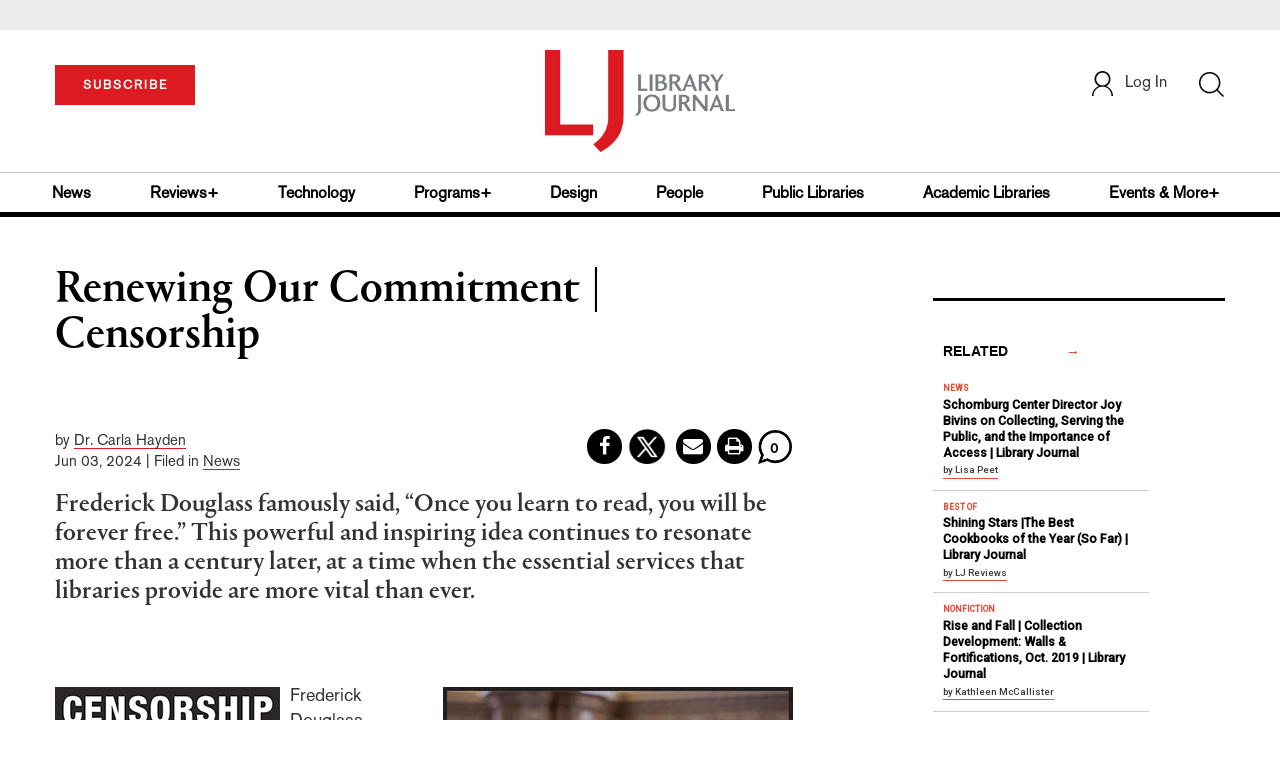

--- FILE ---
content_type: text/html;charset=UTF-8
request_url: https://www.libraryjournal.com/story/news/renewing-our-commitment-censorship
body_size: 178004
content:






<!DOCTYPE html PUBLIC "-//W3C//DTD XHTML 1.0 Transitional//EN" "http://www.w3.org/TR/xhtml1/DTD/xhtml1-transitional.dtd">
<html xmlns="http://www.w3.org/1999/xhtml">
<head>
<!-- jQuery library -->
<script src="https://ajax.googleapis.com/ajax/libs/jquery/3.3.1/jquery.min.js"></script>
<script src="https://cdnjs.cloudflare.com/ajax/libs/jquery-cookie/1.4.1/jquery.cookie.min.js"></script>


<script src="//cdn.blueconic.net/mediasource.js"></script>

<title>Renewing Our Commitment | Censorship | Library Journal</title>
<meta name="description" content="In an essay for LJ's censorship package, Librarian of Congress Dr. Carla Hayden writes, "Frederick Douglass famously said, “Once you learn to read, you will be forever free.” This powerful and inspiring idea continues to resonate more than a century later, at a time when the essential services that libraries provide are more vital than ever."" />
<meta property="title" content="Renewing Our Commitment | Censorship | Library Journal" />
<meta property="author" content="Dr. Carla Hayden">

<meta property="og:title" content="Renewing Our Commitment | Censorship" />
<meta property="og:description" content="In an essay for LJ's censorship package, Librarian of Congress Dr. Carla Hayden writes, "Frederick Douglass famously said, “Once you learn to read, you will be forever free.” This powerful and inspiring idea continues to resonate more than a century later, at a time when the essential services that libraries provide are more vital than ever."" />
<meta property="og:url" content="https://www.libraryjournal.com/story/news/renewing-our-commitment-censorship"/>
<meta property="og:category" content="Intellectual Freedom, Intellectual Freedom, Opinion"/>
<meta name="twitter:image" content="https://www.libraryjournal.com/binaries/content/gallery/Jlibrary/2024/june/censorship/ljjune2024censorship_essaysfeatured.jpg" />
<meta property="og:image" content="https://www.libraryjournal.com/binaries/content/gallery/Jlibrary/2024/june/censorship/ljjune2024censorship_essaysfeatured.jpg"/>

<meta property="og:site_name" content="Library Journal"/>

<meta property="article:author" content="Dr. Carla Hayden">
<meta property="publishDate" content="Jun 03, 2024" />
<meta name="taxonomy" content="INDUSTRY NEWS">
<meta name="tags" content="censorship, Dr. Carla Hayden, Library of Congress">
<meta property="og:type" content="Article" />
<meta name="keywords" content="Intellectual Freedom, Intellectual Freedom, Opinion, censorship, Dr. Carla Hayden, Library of Congress, Library Journal, Junior Library Guild, jlg, library, librarian, books, collection development, reading categories, reading levels." />
<meta http-equiv="Content-Type" content="text/html; charset=utf-8" />
<meta name="viewport" content="width=device-width, initial-scale=1.0, maximum-scale=1.0, user-scalable=no">


<!-- Latest compiled and minified CSS -->
<link rel="stylesheet" type="text/css" href="/webfiles/1768801005591/css/bootstrap3.3.7.min.css"/>
<!-- <link rel="stylesheet" href="https://maxcdn.bootstrapcdn.com/bootstrap/3.3.7/css/bootstrap.min.css"> -->

<!-- Jquery pluging for Pagination -->
<script src="/webfiles/1768801005591/js/jquery.simplePagination.js" type="text/javascript"></script>
<!-- <script type="text/javascript" src="path_to/jquery.simplePagination.js"></script> -->

<!-- Latest compiled JavaScript -->
<script src="/webfiles/1768801005591/js/bootstrap3.3.7.min.js" type="text/javascript"></script>
<!-- <script src="https://maxcdn.bootstrapcdn.com/bootstrap/3.3.7/js/bootstrap.min.js"></script> -->

<!-- ReCAPTCHA plugin -->
<script src='https://www.google.com/recaptcha/api.js'></script>

<!-- fa fa Icons -->
<!-- <link rel="stylesheet" href="https://cdnjs.cloudflare.com/ajax/libs/font-awesome/4.7.0/css/font-awesome.min.css"> -->

<link href='https://fonts.googleapis.com/css?family=Open+Sans:400,300,600,700' rel='stylesheet' type='text/css'>
<link href='https://fonts.googleapis.com/css?family=Montserrat:400,700' rel='stylesheet' type='text/css'>
<!-- <link href="http://lj.libraryjournal.com/wp-content/themes/news/images/favicon.ico" rel="Shortcut Icon" type="image/x-icon" /> -->

<link href="/webfiles/1768801005591/images/LJ_logo.ico" rel="Shortcut Icon" type="image/x-icon" />

<!-- <link rel="stylesheet" type="text/css" href="/webfiles/1768801005591/css/header.css"/> -->
<link rel="stylesheet" type="text/css" href="/webfiles/1768801005591/css/font-awesome.css"/>
<link rel="stylesheet" type="text/css" href="/webfiles/1768801005591/css/style.css"/>
<link rel="stylesheet" type="text/css" href="/webfiles/1768801005591/css/movers.css"/>
<link rel="stylesheet" type="text/css" href="/webfiles/1768801005591/css/subscription.css"/>

<script src="/webfiles/1768801005591/js/swiper.min.js" type="text/javascript"></script>
<link rel="stylesheet" type="text/css" href="/webfiles/1768801005591/css/swiper.min.css"/>

<link rel="canonical" href="https://www.libraryjournal.com/story/renewing-our-commitment-censorship"/>


<script>
function myFunction() {
var x = document.getElementById("myTopnav");
if (x.className === "topnav") {
x.className += " responsive";
} else {
x.className = "topnav";
}
}
</script>
<script type="text/javascript">
var analyticsFileTypes = [''];
var analyticsSnippet = 'enabled';
var analyticsEventTracking = 'enabled';
</script>

 <!-- Global site tag (gtag.js) - Google Analytics -->

<!-- Google Tag Manager -->
<script>(function(w,d,s,l,i){w[l]=w[l]||[];w[l].push({'gtm.start':
new Date().getTime(),event:'gtm.js'});var f=d.getElementsByTagName(s)[0],
j=d.createElement(s),dl=l!='dataLayer'?'&l='+l:'';j.async=true;j.src=
'https://www.googletagmanager.com/gtm.js?id='+i+dl;f.parentNode.insertBefore(j,f);
})(window,document,'script','dataLayer','GTM-KKLCXJW');</script>
<!-- End Google Tag Manager -->
<script type="text/javascript">
function divSwap(div1,div2)
{
d1 = document.getElementById(div1);
d2 = document.getElementById(div2);
if( d2.style.display == "none" )
{
d1.style.display = "none";
d2.style.display = "block";
}
else
{
d1.style.display = "block";
d2.style.display = "none";
}
}

</script>

<script async="async" src="https://www.googletagservices.com/tag/js/gpt.js">
</script>

<script type='text/javascript'>
var googletag = googletag || {};
googletag.cmd = googletag.cmd || [];
</script>

<script type='text/javascript'>







var networkCode = 3245306;
var adUnit = 'lj';
var slotName = "/" + networkCode + "/" + adUnit;
var theme = '';
theme = 'news,industrynews,intellectualfreedom,people,opinion';
function breakpointval(){
var width = window.innerWidth;
if(width<768){
   return "mobile";
}else if(width<993){
   return "tablet";
}else if(width>992){
   return "desktop";
}
}
var breakpoint = breakpointval();
var pid = 'renewing-our-commitment-censorship';

var pgtype = 'article-detail';
function customerName() {
if ($.cookie('customerToken') != undefined) {
var customerDetails = JSON.parse($.cookie('customerData'));
return customerDetails.firstname;
}
}
var loggedin =(customerName())?"yes":"no";
var newsletter = '';
var test = '';


googletag.cmd.push(function() {


var topMapping = googletag.sizeMapping().
addSize([768, 0], [728, 90]).
addSize([0, 0], [300, 50]).
build();

var hpmid2Mapping = googletag.sizeMapping().
addSize([768, 0], [728, 90]).
addSize([0, 0], [300, 250]).
build();

//Header Slots
googletag.defineSlot(slotName, [[728, 90], [300, 50]], 'header_tag_desktop')
.defineSizeMapping(topMapping)
.addService(googletag.pubads())
.setTargeting("pos", "top");
googletag.defineSlot(slotName, [300, 250], 'articledetail1_300x250')
.addService(googletag.pubads())
.setTargeting("pos", "mid1");
googletag.defineSlot(slotName, [300, 250], 'articledetail2_300x250')
.addService(googletag.pubads())
.setTargeting("pos", "mid2");
googletag.defineSlot(slotName, [[728, 90], [300, 250]], 'articledetail3_728x90')
.defineSizeMapping(hpmid2Mapping)
.addService(googletag.pubads())
.setTargeting("pos", "mid3");
googletag.defineSlot(slotName, [1, 1], 'LJ_Spotible1_1x1')
.addService(googletag.pubads())
.setTargeting("pos", "spotible");
googletag.defineSlot(slotName, [1, 1], 'LJ_Video_1x1')
.addService(googletag.pubads())
.setTargeting("pos", "video");
googletag.pubads().setTargeting("theme",theme);
googletag.pubads().setTargeting("pid",pid);
googletag.pubads().setTargeting("pgtype",pgtype);
googletag.pubads().setTargeting("breakpoint",breakpoint);
googletag.pubads().setTargeting("loggedin",loggedin);
googletag.pubads().setTargeting("newsletter",newsletter);
googletag.pubads().setTargeting("test",test);
googletag.pubads().enableSingleRequest();
googletag.pubads().collapseEmptyDivs();
googletag.pubads().enableLazyLoad();
googletag.enableServices();
});
</script>




<script>
function userName() {
    if ($.cookie('customerToken') != undefined) {
        var customerDetails = JSON.parse($.cookie('customerData'));
        if(customerDetails.firstname == "LJ")
            return "Free User";
        else
            return "loggedin"
    }
   }
var usertyp =(userName())?userName():"NotLogged";

window.dataLayer = window.dataLayer || [];
window.dataLayer.push({
    'dimensions':{
      'author': 'Dr. Carla Hayden',
      'category': theme,
      'user type': usertyp
    }
});
</script>
<script>/*<![CDATA[*/(function(w,a,b,d,s){w[a]=w[a]||{};w[a][b]=w[a][b]||{q:[],track:function(r,e,t){this.q.push({r:r,e:e,t:t||+new Date});}};var e=d.createElement(s);var f=d.getElementsByTagName(s)[0];e.async=1;e.src='//mediasource.actonservice.com/cdnr/63/acton/bn/tracker/10574';f.parentNode.insertBefore(e,f);})(window,'ActOn','Beacon',document,'script');ActOn.Beacon.track();/*]]>*/</script>

<meta name="google-site-verification" content="GINpffHmAfZPGwpGyHSIt6k2Eeg8Hk44abcaPHa4FsI" />
<meta name="facebook-domain-verification" content="894j6361r0x0qu1ys4g936p4766o10" />
</head>

<body>

<!-- Google Tag Manager (noscript) -->
<noscript><iframe src="https://www.googletagmanager.com/ns.html?id=GTM-KKLCXJW"
height="0" width="0" style="display:none;visibility:hidden"></iframe></noscript>
<!-- End Google Tag Manager (noscript) -->

	<div class="col-md-12 pl_0 pr_0">
    <a name="top"></a>
		<div id="advertisement" class="advertisement adv-top bg-gray col-md-12 col-sm-12 col-xs-12 float-left hidden-print">
			<div id="header_tag_desktop">
                <script type='text/javascript'>
                    googletag.cmd.push(function() { googletag.display('header_tag_desktop'); });
                </script>

			</div>
		</div>
<!-- new header design in desktop view -->
<script src="/webfiles/1768801005591/js/header.js" type="text/javascript"></script>
<script type="text/javascript" id="hs-script-loader" async defer src="//js.hs-scripts.com/20468848.js"></script>
<script defer="" src="https://cdnjs.cloudflare.com/ajax/libs/imask/3.4.0/imask.min.js"></script>


<!-- IP Popup Start -->
<div class="modal fade" id="myModal" tabindex="-1" role="dialog" data-keyboard="false" aria-labelledby="exampleModalCenterTitle" aria-hidden="true">
  <div class="modal-dialog modal-dialog-centered" role="document">
    <div class="ip-met-pop-cont modal-content">
      <div class="modal-body">
        <button onclick="closeClick()" type="button" class="close" data-dismiss="modal" aria-label="Close">
          <span style="font-size:25px;" aria-hidden="true">&times;</span>
        </button>
        <h3 class="ip-met-pop-h3"></h3>
        <div class="ip-met-pop-anc-link-cont">
          <button onclick="loginClick()" type="button" class="ip-met-pop-anc-link">Login</button>
          <button onclick="closeClick()" type="button" class="ip-met-pop-anc-link" data-dismiss="modal">No thanks, take me to the website.</button>
        </div>
     </div>
    </div>
  </div>
</div>
<!-- IP Popup End -->

<!-- Login Access Popup Start -->
<div class="modal fade" id="loginConfirmModal" tabindex="-1" role="dialog" data-keyboard="false" aria-labelledby="exampleModalCenterTitle" aria-hidden="true">
  <div class="modal-dialog modal-dialog-centered" role="document">
    <div class="login-met-pop-cont modal-content">
      <div class="modal-body">
        <button onclick="procedToLoginClose()" type="button" class="close" data-dismiss="modal" aria-label="Close">
          <span style="font-size:25px;" aria-hidden="true">&times;</span>
        </button>
        <h3 class="login-met-pop-h3-header">You have exceeded your limit for simultaneous device logins.</h3>
        <h3 class="login-met-pop-h3">Your current subscription allows you to be actively logged in on up to three (3) devices simultaneously. Click on continue below to log out of other sessions and log in on this device.</h3>
        <div class="ip-met-pop-anc-link-cont">
          <button id="proced-to-login" type="button" class="ip-met-pop-anc-link" onclick="procedToLoginClick()" data-dismiss="modal">Continue</button>
          <button type="button" class="ip-met-pop-anc-link" data-dismiss="modal" onclick="procedToLoginClose()">Cancel</button>
        </div>
     </div>
    </div>
  </div>
</div>
<!-- Login Access Popup End -->

<!-- Gift Subscription Popup Start -->
<div class="modal fade" id="myGiftModal" tabindex="-1" role="dialog" data-keyboard="false" aria-labelledby="exampleModalCenterTitle" aria-hidden="true">
  <div class="modal-dialog modal-dialog-centered" role="document">
    <div class="gift-met-pop-cont modal-content">
      <div class="modal-body">
        <button onclick="giftPopupCloseClick()" type="button" class="close" data-dismiss="modal" aria-label="Close">
          <span style="font-size:25px;" aria-hidden="true">&times;</span>
        </button>
        <h3 id="gift-met-pop-h3" class="gift-met-pop-h3"></h3>
        <div class="gift-met-pop-anc-link-cont">
          <button onclick="giftPopupOKClick()" type="button" class="gift-met-pop-anc-link">OK</button>
        </div>
        <div class="display-none" id="gift-loader-space"><i class="fa fa-spinner fa-spin red" style="font-size:38px;margin-left: 45%;"></i></div>
     </div>
    </div>
  </div>
</div>
<!-- Gift Subscription Popup End -->

<div id="header" class="header container-fluid col-md-12 col-sm-12 col-xs-12 float-left pl_0 pr_0 hidden-xs">
  <div id="header-banner-multi-sub" class="header-banner-multi-sub"></div>
  <nav class="navbar navbar-default container mb_0">
    <div class="col-md-12 col-sm-12 col-xs-12 p_0">
      <div class="navbar-header col-md-3 col-sm-3 col-xs-12 mb_15 p_0">
        <a href="/page/subscribe"><button id="subscribe-btn"
            class="btn btn-subscribe btn-red navbar-btn subscribe-btn-size" style="width:140px;">SUBSCRIBE</button><a>
            <div id="open-url-btn" class="topic-type mb_10" style="display:none; margin-top:40px">
              <!--<a class="theme-link fs_13" style="cursor: pointer">ACCESS DIGITIZED EDITION</a>-->
              <a id="digitized" class="theme-link fs_13" style="cursor: pointer">ACCESS DIGITIZED EDITION</a>
            </div>
            <div id="emags_link" class="topic-type mb_10" style="display:none; margin-top:40px">
              <a id="emags_link_click" class="theme-link fs_13" style="cursor: pointer">ACCESS DIGITIZED EDITION</a>
          </div>
      </div>
      <div class="col-md-6 col-sm-6 col-xs-12 text-align-center">
        <a id="homeId" onclick="readUrlCategory('home','homeId','home')" ;>
          <img class="LJ-image pointer" src="/webfiles/1768801005591/images/LJ.jpg" alt="L J image" />
        </a>
      </div>
      <ul class="nav navbar-nav navbar-right col-md-3 col-sm-3 col-xs-12 mt_20">
        <!-- <li class="pull-right mt_5 tab-mt-20">
            <a class="tab-no-padding" href="/page/shopping-cart-page">
              <div id="cart">
                <img class="tab-w20" src="/webfiles/1768801005591/images/shopping-cart.png"/>
              </div>
              <span id="itemCount">0</span>
            </a>
          </li> -->
        <li class="pull-right mt_20 ml_30 search-bar">
          <a href="" class="search-icon p_0 tab-ml-10" data-toggle="collapse">
            <img id="btn" class="tab-w20" src="/webfiles/1768801005591/images/search.png" />
            <div id="idd" class="display-none"></div>
          </a>
        </li>
        <li id="usertempDetail" class="pull-right mt_20 ellipsis-user-name dropdown-hover display-none">
          <div class="usertempDetail pointer ml_20 tab-no-margin fs_16 tab-fs-14 customer-id">Free Access Account</div>
          <!-- After logged in user account nav popup-->
          <ul id="account-popup" class="dropdown-menu account-nav border-none">
            <li><a class="mb_10 mt_10 pointer" onclick="deleteAllCookies('/page/home')">Logout</a></li>
          </ul>
        </li>
        <li id="userDetail" class="pull-right mt_20 ellipsis-user-name dropdown">
          <div id="mydiv" class="userDetail pointer ml_20 tab-no-margin fs_16 tab-fs-14">
              <a href="/page/login" class="p_0 fs_16 dropdown-toggle" role="button" aria-expanded="false">
          <img class="mr_10" src="/webfiles/1768801005591/images/user.png" />Log In</a> 

            </div>
          <!-- After logged in user account nav popup-->
          <ul id="account-popup" class="dropdown-menu account-nav border-none">
            <li><a class="mb_10 mt_10" href="/page/account-dashboard?id=ms" id="ms">My Subscriptions</a></li>
            <!-- <li><a class="mb_10 mt_10"href="/page/account-dashboard?id=ml" id="ml">My Library</a></li> -->
            <li><a class="mb_10 mt_10" href="/page/account-dashboard?id=mz" id="mz">My Library</a></li>
            <li><a class="mb_10 mt_10" href="/page/account-dashboard?id=mp" id="mp">My Profile</a></li>
            <li><a class="mb_10 mt_10 display-none" href="/page/account-dashboard?id=mi" id="mi">Manage Institution</a>
            </li>
            <li><a class="mb_10 mt_10 pointer" onclick="deleteAllCookies('/page/home')">Logout</a></li>
          </ul> <!-- End After logged in user account nav popup -->

          <!-- Before log in user account nav popup -->
          <ul id="reg-popup" class="dropdown-menu dropdown-menu-login pb_20" role="menu">
            <li>
              <div class="registration">
                <div class="col-md-12 col-xs-12 p_0">
                  <form class="registration-form" id="login-form1" method="post" data-toggle="validator">

                    <div class="col-md-12 text-align-center pl_0 pr_0 pt_0">
                      <div class="highlight error-color display-none" id="login-error1">Invalid email or password. Try
                        again.</div>
                    </div>

                    <div class="col-md-12 form-group required mb_0 pl_20 pr_20">
                      <label class="control-label">Email</label>
                      <input class="" type="email" id="loginEmail1" name="loginEmail" placeholder="Email" required>
                    </div>

                    <div class="col-md-12 form-group required mb_0 pl_20 pr_20">
                      <label class="control-label">Password</label>
                      <input type="password" id="loginPassword1" name="loginPassword" placeholder="Password" required>
                    </div>

                    <div class="col-md-12 form-group required mb_0 pl_20 pr_20 text-align-center"
                      id="headerDropdownLoginLoader">

                    </div>

                    <div class="col-md-12 text-align-center pl_20 pr_20">
                      Forgot <a class="border-bottom-red text-decoration-none" href="/page/forgot-pass">password</a>?
                    </div>

                    <div class="col-md-12 align-center pl_20 pr_20">
                      <button type="submit" class="btn btn-default-red bold akzidenz-grotesk-regular"
                        id="headerDropdownLoginButton">LOG IN</button>
                    </div>

                    <div class="col-md-12 text-align-center align-center pl_20 pr_20 pb_0 fs_13">
                      Don't have a Library Journal Account?
                    </div>

                    <div class="col-md-12 text-align-center align-center pl_20 pr_20 pt_0">
                      <a class="border-bottom-red text-decoration-none" href="/page/register">Register Now</a>
                    </div>

                  </form>
                </div>
              </div>
            </li>
          </ul>
          <!-- End Before log in user account nav popup -->
        </li>
      </ul>
    </div><!-- end col-md-12 col-sm-12 col-xs-12 -->
  </nav>

  <div class="hr_division_grey_light mb_0"></div>
  <div class="topic-navigation">
    <nav class="navbar-default mb_0 container">
      <ul class="nav navbar-nav full-width pull-left header-section">
        <li class="pl_0 nml-8">
          <a id="newsId" class="pl_0" onclick="readUrlCategory('news','newsId','News')" ;>News</a>
        </li>
        <li>
          <a id="reviewsId" onclick="readUrlCategory('reviews','reviewsId','Reviews')" ;>Reviews+</a>
        </li>
        <li>
          <a id="technologyId" onclick="readUrlCategory('technology','technologyId','Technology')" ;>Technology</a>
        </li>
        <li>
          <a id="programsId" onclick="readUrlCategory('programs+','programsId','Programs+')" ;>Programs+</a>
        </li>
        <li>
          <a id="designId" onclick="readUrlCategory('design','designId','Design')" ;>Design</a>
        </li>
        <li>
          <a id="peopleId" onclick="readUrlCategory('people','peopleId','People')" ;>People</a>
        </li>
        <li>
          <a id="publicLibrariesId" onclick="readUrlCategory('publiclibraries','publicLibrariesId','Public Libraries')"
            ;>Public Libraries</a>
        </li>
        <li>
          <a id="academicId" onclick="readUrlCategory('academiclibraries','academicId','Academic Libraries')" ;>Academic
            Libraries</a>
        </li>
        <li class="pr_0">
          <a id="moreId" class="pr_0">Events & More+</a>
          <ul class="dropdownlist">
            <li><a id="eventId" onclick="readUrlCategory('events','eventId','Events')" ;>Events</a></li>
            <li><a id="onlineCourseId" onclick="readUrlCategory('events?eventtype=eventHome','onlineCourseId','OnlineCourse')" ;>Online Courses</a></li>
               <li><a href="https://librarieslead.libraryjournal.com">Libraries Lead Podcast</a></li>
            <li><a id="leadershipId" onclick="readUrlCategory('leadership','leadershipId','Leadership')"
                ;>Leadership</a></li>
            <li><a id="advocacyId" onclick="readUrlCategory('advocacy','advocacyId','Advocacy')" ;>Advocacy</a></li>
            <li><a id="researchId" onclick="readUrlCategory('research','researchId','Research')" ;>Research</a></li>
            <li><a id="opinionId" onclick="readUrlCategory('opinion','opinionId','Opinion')" ;>Opinion</a></li>
            <li><a id="infoDocketId" onclick="readUrlCategory('infoDOCKET','infoDocketId','infoDOCKET')"
                ;>infoDOCKET</a></li>
            <li><a href="http://jobs.libraryjournal.com/" target="_blank">Job Zone</a></li>
          </ul>
        </li>
      </ul>
    </nav>
  </div>
  <div class="hr_division mt_0 mb_0"></div>
    <form method="get" action="https://www.libraryjournal.com/search" class="collapse search-form full-width">
      <div class="container-fluid p_0">
        <div class="p_0 search-bar-container col-md-12 col-sm-12">
          <div id="imaginary_container" class="col-md-offset-2 col-md-8 col-sm-12 mt_30">
            <div class="input-group stylish-input-group input-append">
              <input type="text" name="query" class="form-control search-box" placeholder="Search" autofocus>
              <span class="input-group-addon">
                <button type="submit">
                  <span class="glyphicon glyphicon-search"></span>
                </button>
              </span>
            </div>
          </div>
        </div>
      </div>
    </form>
</div>

<!-- new header design in mobile view -->
<div id="header-mobile" class="header container-fluid col-md-12 col-sm-12 col-xs-12 float-left visible-xs">
  <nav class="navbar navbar-default container mb_0">
    <!-- Brand and toggle get grouped for better mobile display -->
    <div class="container">
      <div class="navbar-header">
        <a id="sub-btn-mobi" href="/page/subscribe"><button class="btn btn-subscribe btn-red navbar-btn">SUBSCRIBE</button></a>
        <button id="ChangeToggle" type="button" class="navbar-toggle" data-toggle="collapse"
          data-target="#navbarCollapse">
          <img id="navbar-hamburger" class="lines pt_0" src="/webfiles/1768801005591/images/menu.png" />
          <img id="navbar-close" class="cross pt_0 hidden" src="/webfiles/1768801005591/images/cross.png" />
        </button>
        <a id="mobileHomeId" onclick="readUrlCategory('home','mobileHomeId','home')" ;>
          <img class="LJ-image pointer" src="/webfiles/1768801005591/images/mob_LJ.png" alt="L J image" />
        </a>
        <a href="#" class="p_0 pull-right" data-toggle="collapse" data-target=".login-user">
          <img class="userLines" src="/webfiles/1768801005591/images/user.png" />
        </a>
        <div class="collapse login-user">
          <div id="userDetail" class="mt_20 mb_20 dropdown">
            <div class="userDetail pointer ml_15 mb_10">
              <a href="/page/login" class="p_0 fs_16 dropdown-toggle" role="button" aria-expanded="false">Log In</a>
            </div>
            <!-- After logged in user account nav popup-->
            <div class="display-none" id="mobileViewAccountList">
              <ul class="display-none nav navbar-nav full-width pull-left no-margin">
                <li><a href="/page/account-dashboard?id=ms" id="ms">My Subscriptions</a></li>
                <li><a href="/page/account-dashboard?id=ml" id="ml">My Library</a></li>
                <!-- <li><a href="#">My Saved Articles</a></li> -->
                <li><a href="/page/account-dashboard?id=mp" id="mp">My Profile</a></li>
                <li><a href="/page/account-dashboard?id=mi" id="mi" class="display-none">Manage Institutions</a></li>
                <li><a class="pointer" onclick="deleteAllCookies('/page/home')">Logout</a></li>
              </ul>
            </div>
            <!-- End After logged in user account nav popup -->
          </div>
        </div>
      </div>
      <div class="topic-type mb_10 text-center">
        <!--<a class="theme-link fs_13" href="https://store.emags.com/libraryjournal_free" target="_blank">ACCESS DIGITIZED EDITION</a>-->
        <a id="digitized-mobi open-url-btn-mobi" class="theme-link fs_13" style="cursor: pointer; display:none;">ACCESS DIGITIZED EDITION</a>
      </div>
      <!-- Collect the nav links, forms, and other content for toggling -->
      <div class="collapse navbar-collapse" id="navbarCollapse">
          <form method="get" action="https://www.libraryjournal.com/search" class="search-input" id="demo-2">
            <div id="imaginary_container">
              <div class="input-group stylish-input-group input-append">
                <input type="text" name="query" class="form-control search-box" placeholder="Search">
                <span class="input-group-addon">
                  <button type="submit">
                    <span class="glyphicon glyphicon-search"></span>
                  </button>
                </span>
              </div>
            </div>
          </form>
          <ul class="nav navbar-nav mt_70">
            <li>
              <a id="mobNewsId" class="bold" onclick="readUrlCategory('news','mobNewsId','News')" ;>News</a>
              <div class="col-xs-12 mb_10">
                <div class="col-xs-6 p_0">
                  <p><a href="/section/news/archivespreservation">Archives & Preservation</a></p>
                  <p><a href="/section/news/awards">Awards</a></p>
                  <p><a href="/section/news/booknews">Book News</a></p>
                  <p><a href="/section/news/budgetsfunding">Budgets & Funding</a></p>
                  <p id="newsMoreToggle">More</p>
                  <ul id="newsMoreToggleUl" class="display-none list-unstyled">
                    <li class="mb_10"><a href="/section/news/innovation">Innovation</a></li>
                    <li class="mb_10"><a href="/section/news/lis">LIS</a></li>
                    <li class="mb_10"><a href="/section/news/management">Management</a></li>
                    <li class="mb_10"><a href="/section/news/marketing">Marketing</a></li>
                  </ul>
                </div>
                <div class="col-xs-6 pr_0 pl_10">
                  <p><a href="/section/news/buildings">Buildings</a></p>
                  <p><a href="/section/news/conferencecoverage">Conference Coverage</a></p>
                  <p><a href="/section/news/impacts">Impacts</a></p>
                  <p><a href="/section/news/industrynews">Industry News</a></p>

                </div>
                <div class="hr_division_grey_light"></div>
              </div>
            </li>
            <li>
              <a id="mobReviewsId" class="bold" onclick="readUrlCategory('reviews','mobReviewsId','Reviews')"
                ;>Reviews+</a>
              <div class="col-xs-12 mb_10">
                <div class="col-xs-6 p_0">
                  <p><a href="/section/reviews/awards">Awards</a></p>
                  <p><a href="/section/reviews/bestof">Best of</a></p>
                  <p><a href="/section/reviews/booknews">Book News</a></p>
                  <p><a href="/section/reviews/booklists">Booklists</a></p>
                  <p id="reviewMoreToggle">More</p>
                  <ul id="reviewMoreToggleUl" class="display-none list-unstyled">
                    <li class="mb_10"><a href="/section/reviews/readersadvisory">Readers' Advisory</a></li>
                    <li class="mb_10"><a href="/section/reviews/reference">Reference</a></li>
                  </ul>
                </div>
                <div class="col-xs-6 pr_0 pl_10">
                  <p><a href="/section/reviews/collectionmanagement">Collection Management</a></p>
                  <p><a href="/section/reviews/fiction">Fiction</a></p>
                  <p><a href="/section/reviews/media">Media</a></p>
                  <p><a href="/section/reviews/nonfiction">Nonfiction</a></p>
                </div>
                <div class="hr_division_grey_light"></div>
              </div>
            </li>
            <li>
              <a id="mobTechnologyId" class="bold"
                onclick="readUrlCategory('technology','mobTechnologyId','Technology')" ;>Technology</a>
              <div class="col-xs-12 mb_10">
                <div class="col-xs-6 p_0">
                  <p><a href="/section/technology/archivespreservation">Archives & Preservation</a></p>
                  <p><a href="/section/technology/awards">Awards</a></p>
                  <p><a href="/section/technology/budgetsfunding">Budgets & Funding</a></p>
                  <p><a href="/section/technology/buildings">Buildings</a></p>
                  <p id="technologyMoreToggle">More</p>
                  <ul id="technologyMoreToggleUl" class="display-none list-unstyled">
                    <li class="mb_10"><a href="/section/technology/management">Management</a></li>
                    <li class="mb_10"><a href="/section/technology/marketing">Marketing</a></li>
                    <li class="mb_10"><a href="/section/technology/readersadvisory">Readers' Advisory</a></li>
                  </ul>
                </div>
                <div class="col-xs-6 pr_0 pl_10">
                  <p><a href="/section/technology/impacts">Impacts</a></p>
                  <p><a href="/section/technology/industrynews">Industry News</a></p>
                  <p><a href="/section/technology/innovation">Innovation</a></p>
                  <p><a href="/section/technology/lis">LIS</a></p>
                </div>
                <div class="hr_division_grey_light"></div>
              </div>
            </li>
            <li>
              <a id="mobProgramsId" class="bold" onclick="readUrlCategory('programs+','mobProgramsId','Programs+')"
                ;>Programs+</a>
              <div class="col-xs-12 mb_10">
                <div class="col-xs-6 p_0">
                  <p><a href="/section/programs+/archivespreservation">Archives & Preservation</a></p>
                  <p><a href="/section/programs+/awards">Awards</a></p>
                  <p><a href="/section/programs+/collectionmanagement">Collection Management</a></p>
                  <p><a href="/section/programs+/impacts">Impacts</a></p>
                  <p id="programsMoreToggle">More</p>
                  <ul id="programsMoreToggleUl" class="display-none list-unstyled">
                    <li class="mb_10"><a href="/section/programs+/readersadvisory">Readers' Advisory</a></li>
                  </ul>
                </div>
                <div class="col-xs-6 pr_0 pl_10">
                  <p><a href="/section/programs+/innovation">Innovation</a></p>
                  <p><a href="/section/programs+/management">Management</a></p>
                  <p><a href="/section/programs+/marketing">Marketing</a></p>
                  <p><a href="/section/programs+/programming">Programming</a></p>
                </div>
                <div class="hr_division_grey_light"></div>
              </div>
            </li>
            <li>
              <a id="mobDesignId" class="bold" onclick="readUrlCategory('design','mobDesignId','Design')" ;>Design</a>
              <div class="col-xs-12 mb_10">
                <div class="col-xs-6 p_0">
                  <p><a href="/section/design/archivespreservation">Architecture & Buildings</a></p>
                  <p><a href="/section/design/awards">Awards</a></p>
                  <p><a href="/section/design/budgetsfunding">Budgets & Funding</a></p>
                  <p><a href="/section/design/buildings">Buildings</a></p>
                </div>
                <div class="col-xs-6 pr_0 pl_10">
                  <p><a href="/section/design/impacts">Impacts</a></p>
                  <p><a href="/section/design/innovation">Innovation</a></p>
                  <p><a href="/section/design/management">Management</a></p>
                </div>
                <div class="hr_division_grey_light"></div>
              </div>
            </li>
            <li>
              <a id="mobLeadershipId" class="bold"
                onclick="readUrlCategory('leadership','mobLeadershipId','Leadership')" ;>Leadership</a>
              <div class="col-xs-12 mb_10">
                <div class="col-xs-6 p_0">
                  <p><a href="/section/leadership/archivespreservation">Archives & Preservation</a></p>
                  <p><a href="/section/leadership/awards">Awards</a></p>
                  <p><a href="/section/leadership/budgetsfunding">Budgets & Funding</a></p>
                  <p><a href="/section/leadership/careers">Careers</a></p>
                  <p id="leadershipMoreToggle">More</p>
                  <ul id="leadershipMoreToggleUl" class="display-none list-unstyled">
                    <li class="mb_10"><a href="/section/leadership/management">Management</a></li>
                    <li class="mb_10"><a href="/section/leadership/marketing">Marketing</a></li>
                    <li class="mb_10"><a href="/section/leadership/readersadvisory">Readers' Advisory</a></li>
                  </ul>
                </div>
                <div class="col-xs-6 pr_0 pl_10">
                  <p><a href="/section/leadership/collectionmanagement">Collection Management</a></p>
                  <p><a href="/section/leadership/impacts">Impacts</a></p>
                  <p><a href="/section/leadership/innovation">Innovation</a></p>
                  <p><a href="/section/leadership/lis">LIS</a></p>
                </div>
                <div class="hr_division_grey_light"></div>
              </div>
            </li>
            <li>
              <a id="mobPeopleId" class="bold" onclick="readUrlCategory('people','mobPeopleId','People')" ;>People</a>
              <div class="col-xs-12 mb_10">
                <div class="col-xs-6 p_0">
                  <p><a href="/section/people/awards">Awards</a></p>
                  <p><a href="/section/people/careers">Careers</a></p>
                  <p><a href="/section/people/industrynews">Industry News</a></p>
                  <p><a href="/section/people/innovation">Innovation</a></p>
                </div>
                <div class="col-xs-6 pr_0 pl_10">
                  <p><a href="/section/people/lis">LIS</a></p>
                  <p><a href="/section/people/management">Management</a></p>
                  <p><a href="/section/people/marketing">Marketing</a></p>
                </div>
                <div class="hr_division_grey_light"></div>
              </div>
            </li>
            <li>
              <a id="mobpublicLibId" class="bold"
                onclick="readUrlCategory('publiclibraries','mobpublicLibId','Public Libraries')" ;>Public Libraries</a>
              <div class="col-xs-12 mb_10">
                <div class="hr_division_grey_light"></div>
              </div>
            </li>
            <li>
              <a id="mobAcademicId" class="bold"
                onclick="readUrlCategory('academiclibraries','mobAcademicId','Academic Libraries')" ;>Academic
                Libraries</a>
              <div class="col-xs-12 mb_10">
                <div class="hr_division_grey_light"></div>
              </div>
            </li>
            <li>
              <a id="mobAdvocacyId" class="bold" onclick="readUrlCategory('advocacy','mobAdvocacyId','Advocacy')"
                ;>Advocacy</a>
              <div class="col-xs-12 mb_10">
                <div class="col-xs-6 p_0">
                  <p><a href="?subpage=Advocacy,Awards">Awards</a></p>
                  <p><a href="?subpage=Advocacy,budgetsfunding">Budgets & Funding</a></p>
                  <p><a href="?subpage=Advocacy,Impacts">Impacts</a></p>
                </div>
                <div class="col-xs-6 pr_0 pl_10">
                  <p><a href="?subpage=Advocacy,Innovation">Innovation</a></p>
                  <p><a href="?subpage=Advocacy,Management">Management</a></p>
                  <p><a href="?subpage=Advocacy,Marketing">Marketing</a></p>
                </div>
                <div class="hr_division_grey_light"></div>
              </div>
            </li>
            <li class="pr_0">
              <a id="mobMoreId" class="bold">More</a>
              <div class="col-xs-12 mb_10">
                <div class="col-xs-6 p_0">
                  <p><a id="mobCovid19Id" onclick="readUrlCategory('covid19','mobCovid19Id','COVID19')" ;>COVID19</a>
                  </p>
                  <p><a id="mobResearchId" onclick="readUrlCategory('research','mobResearchId','Research')"
                      ;>Research</a></p>
                  <p><a id="mobopinionId" onclick="readUrlCategory('opinion','mobopinionId','Opinion')" ;>Opinion</a>
                  </p>
                  <p><a id="mobInfoDocketId" onclick="readUrlCategory('infoDOCKET','mobInfoDocketId','infoDOCKET')"
                      ;>infoDOCKET</a></p>
                  <p><a href="http://jobs.libraryjournal.com/" target="_blank">Job Zone</a></p>
                </div>
                <div class="hr_division_grey_light"></div>
              </div>
            </li>
            <li>
              <a id="mobeventPDId" class="bold" onclick="readUrlCategory('events','mobeventPDId','Events')" ;>Events &
                PD</a>
              <div class="col-xs-12 mb_10">
                <div class="col-xs-6 p_0">
                  <p><a href="/section/events?eventtype=inPersonEvents">Live Events</a></p>
                  <p><a href="/section/events?eventtype=virtualEvents">Virtual Events</a></p>
                </div>
                <div class="col-xs-6 pr_0">
                  <p><a href="/section/events?eventtype=onlineCourses">Online Courses</a></p>
                  <p><a href="/section/events?eventtype=webcasts">Webcasts</a></p>
                </div>
                <div class="hr_division_grey_light"></div>
              </div>
            </li>
            <!-- <li>
									<a id="mobCommunityId" class="bold" onclick="">Community</a>
                  <div class="col-xs-12 mb_10">
                    <div class="col-xs-6 p_0">
                        <p><a href="">Forums</a></p>
                        <p><a href="">Resources</a></p>
                    </div>
                    <div class="col-xs-6 pr_0">
                      <p><a href="">Member Benefits</a></p>
                    </div>
                    <div class="hr_division_grey_light"></div>
                  </div>
                </li> -->
            <li>
              <a id="mobAboutId" class="bold" href="/page/About-Us">About LJ</a>
              <div class="col-xs-12 mb_10">
                <div class="col-xs-6 p_0">
                  <p><a href="http://www.mediasourceinc.com/">LJ Projects</a></p>
                  <p><a href="https://self-e.libraryjournal.com/">Self-Published Books</a></p>
                </div>
                <div class="col-xs-6 pr_0">
                  <p><a href="/page/Data-Privacy">Privacy Policy</a></p>
                </div>
                <div class="hr_division_grey_light"></div>
              </div>
            </li>
            <li>
              <a id="mobGetTouchId" class="bold" onclick="">Get in Touch</a>
              <div class="col-xs-12 mb_10">
                <div class="col-xs-6 p_0">
                  <p><a href="/page/subscribe">Subscriber Services</a></p>
                </div>
                <div class="col-xs-6 pr_0">
                  <p><a href="/page/Contact-Us">Contact Us</a></p>
                </div>
                <div class="hr_division_grey_light"></div>
              </div>
            </li>
            <li>
              <div class="col-xs-12 mb_10 text-align-center bold fs_18">
                888-282-5852
              </div>
            </li>
          </ul>
      </div>
    </div>
  </nav>
</div>


<script type="text/javascript">
  var btn = $('#btn');
  var idd = $('#idd');
  var click = $('#open-url-btn');

  if ($.cookie('customerData') != undefined) {
    var cdata = JSON.parse($.cookie('customerData'));
    var group_id = cdata.group_id;
    if (group_id == 4) {
      //$('.topic-navigation').css("display","none");
      $("#userDetail").css("display", "none");
      $("#usertempDetail").removeClass('display-none');
    }
  }

  btn.click(function () {
    idd.toggle(100, function () {
      // change the button text according to the state of the "#idd"
      if (idd.hasClass('display-none')) {
        btn.attr('src', "/webfiles/1768801005591/images/cross.png");
        $('.search-box').focus();
        idd.removeClass('display-none');
      } else {
        btn.attr('src', "/webfiles/1768801005591/images/search.png");
        idd.addClass('display-none');
      }
    });

  });

  //  click.click(function() {
  //    if ($.cookie('customerData') != undefined) {
  //      var Url = APIBaseUrl + "customer/getEmagsLink/" + JSON.parse($.cookie('customerData')).email;
  //var Url = APIBaseUrl + "customer/getImpelsysLink/" + "ajey.s@quantilus.com"
  //      $.ajax({
  //        url: Url,
  //        type: 'GET',
  //        contentType: 'application/json',
  //        success: function(data, textStatus) {
  //          const obj = JSON.parse(data)
  //          if(obj['success'] == 1){
  //            window.open(obj['url']);
  //          }
  //        },
  //        error: function(request, textStatus, errorThrown) {
  //document.getElementById("saveProfileId").innerHTML = '<div onclick="myProfileSave()" class="btn btn-default-red full-width bold akzidenz-grotesk-regular" >SAVE</div>';
  //        }
  //      });
  //    }
  //  });

  $("#newsMoreToggle").click(function () {
    if ($("#newsMoreToggleUl").hasClass('display-none')) {
      $("#newsMoreToggleUl").removeClass('display-none');
    } else {
      $("#newsMoreToggleUl").addClass('display-none');
    }
  });
  $("#reviewMoreToggle").click(function () {
    if ($("#reviewMoreToggleUl").hasClass('display-none')) {
      $("#reviewMoreToggleUl").removeClass('display-none');
    } else {
      $("#reviewMoreToggleUl").addClass('display-none');
    }
  });
  $("#technologyMoreToggle").click(function () {
    if ($("#technologyMoreToggleUl").hasClass('display-none')) {
      $("#technologyMoreToggleUl").removeClass('display-none');
    } else {
      $("#technologyMoreToggleUl").addClass('display-none');
    }
  });
  $("#programsMoreToggle").click(function () {
    if ($("#programsMoreToggleUl").hasClass('display-none')) {
      $("#programsMoreToggleUl").removeClass('display-none');
    } else {
      $("#programsMoreToggleUl").addClass('display-none');
    }
  });
  $("#leadershipMoreToggle").click(function () {
    if ($("#leadershipMoreToggleUl").hasClass('display-none')) {
      $("#leadershipMoreToggleUl").removeClass('display-none');
    } else {
      $("#leadershipMoreToggleUl").addClass('display-none');
    }
  });
</script>
    <div class="container">



<div class="STORY article-detail pull-left full-width">




      <script src="/webfiles/1768801005591/js/addToCartButtonDisplay.js" type="text/javascript"></script>
        <script type="text/javascript">
          $(document).ready(function(e){
            console.log("entered metering");
            accessTax(theme, "Renewing Our Commitment  Censorship", "renewing-our-commitment-censorship", "article");
          });
        // }
        </script>
      <!--  -->
      <script>
        $(document).ready(function(){
          if(theme.includes("bookpulse")){
            $('#story_para_article').addClass('story-book-pulse');
          }
        })
      </script>
            <!-- <div class="Story col-md-12 col-xs-12 mb_30 pl_0 pr_0"> -->
            <div class="col-lg-9 col-md-8 col-xs-12 pl_0 mob-pr_0 pr_140">
              <div class="full-width pull-left" id="articlePrint">

                <div class="col-md-12 col-xs-12 p_0 resp-pl-15 resp-pr-15">


                  <h1 class="smart-headline page-headline text-align-left">Renewing Our Commitment | Censorship</h1>
                </div>
                <div class="story-detail col-md-12 col-sm-12 col-xs-12 pull-left p_0 resp-pl-15 resp-pr-15">
                  <div class="byline-detail col-md-6 col-sm-6 col-xs-12 pl_0">
                            by <a class="author" href = "/author?query=Dr.%20Carla%20Hayden">Dr. Carla Hayden</a>
                    <br>
Jun 03, 2024

                           | Filed in <span class="tag"><a href="/section/news">News</a></span>
                  </div>
                  <div class="social-share col-md-6 col-sm-6 col-xs-12 pl_0 pr_0 hidden-print">
                    <ul class="links social-share-right">
                        <li class="nav item">
                          <!-- <a class="hidden-print" href="https://www.facebook.com/libraryjournalmagazine/"><i class="fa fa-facebook social-icon" aria-hidden="true"/></i></a> -->
                          <!-- <a class="hidden-print" href="https://twitter.com/libraryjournal?lang=en"><img style="width: 38px;height: 35px;margin-top: -7px;" class="mr_4 tab-w-30" src="/webfiles/1768801005591/images/new-twitter-white.png"/></a> -->
                          <!-- <a class="hidden-print" href="mailto:?subject=Contact%20Us&body=https%3A%2F%2Flj.libraryjournal.com%2Fcontact-us%2F" target="_top"><i class="fa fa-envelope social-icon" aria-hidden="true"/></i></a> -->
                          <!-- <a class="pull-right" href="javascript:window.print()"><div class="hidden-print"><i class="fa fa-print social-icon" aria-hidden="true"/></i></div></a> -->
                          <!-- <a href="#"><i class="fa fa-ellipsis-h social-icon" aria-hidden="true"/></i></a> -->
                          <!-- <a href="#"><i class="comment-icon-image">32</i></a> -->

                          <a href="https://www.facebook.com/sharer.php?u=https://www.libraryjournal.com/story/renewing-our-commitment-censorship" onclick="window.open(this.href, 'newwindow', 'width=300,height=250'); return false;"><i class="fa fa-facebook social-icon" aria-hidden="true"/></i></a>
                          <a href="https://twitter.com/intent/tweet?text=Article:%20https://www.libraryjournal.com/story/renewing-our-commitment-censorship%20-%20Renewing%20Our%20Commitment%20%7C%20Censorship%20%23%20Library%20Journal&source=clicktotweet&related=clicktotweet" onclick="window.open(this.href, 'newwindow', 'width=300,height=250'); return false;"><img style="width: 38px;height: 35px;margin-top: -7px;" class="mr_4 tab-w-30" src="/webfiles/1768801005591/images/new-twitter-white.png"/></a>
                          <a href="mailto:?Subject=Renewing Our Commitment | Censorship&amp;Body=.. Read more in https://www.libraryjournal.com/story/renewing-our-commitment-censorship "><i class="fa fa-envelope social-icon" aria-hidden="true"/></i></a>
                          <!-- <a href="" onclick=window.print();><i class="fa fa-print social-icon" aria-hidden="true"/></i></a> -->
                          <a onclick=onClickPrint();><i class="fa fa-print social-icon" aria-hidden="true"/></i></a>
                          <!-- -->
                          <a href="#articleComment" id="articleCommentImage"></a>

                          <span class="">
                            <span id="save-article" class="display-none" onclick="callSaveArticleAPI();">
                              <img id="save-button" class="article-btn display-none" src="/webfiles/1768801005591/images/Save.png">
                            </span>
                              <img id="saved-button" class="article-btn display-none" src="/webfiles/1768801005591/images/SavedIcon.png">
                          </span>
                          <!-- <span class="comment-icon-image"></span> -->
                        </li>
                    </ul>
                  </div>
                  <!-- <div class="social-share col-md-12  col-sm-12 col-xs-12 pl_0 pr_0 mt_10 mb_20">
                    <ul class="links p_0">
                        <li class="nav item">
                          <a href="#"><i class="fa fa-facebook social-icon" aria-hidden="true"/></i></a>
                          <a href="#"><img style="width: 38px;height: 35px;margin-top: -7px;" class="mr_4 tab-w-30" src="/webfiles/1768801005591/images/new-twitter-white.png"/></a>
                          <a href="#"><i class="fa fa-envelope social-icon" aria-hidden="true"/></i></a>
                          <a href="#"><i class="fa fa-print social-icon" aria-hidden="true"/></i></a>
                          <a href="#"><i class="fa fa-ellipsis-h social-icon" aria-hidden="true"/></i></a>
                          <a href="#"><i class="comment-icon-image">32</i></a>
                        </li>
                    </ul>
                  </div>
                  <div class="hr_division_grey hidden-md-down"></div> -->
                  <!-- Authors Boi Start-->
                  <!-- Authors Boi End-->
                </div>
                <div class="col-md-12 col-xs-12 pl_0 pr_0 mt_20 story-first-para resp-pl-15 resp-pr-15" id = "articleExcerptContent">
<p>Frederick Douglass famously said, “Once you learn to read, you will be forever free.” This powerful and inspiring idea continues to resonate more than a century later, at a time when the essential services that libraries provide are more vital than ever.</p>                </div>
                <div class="col-md-12 col-sm-12 col-xs-12 pl_0 pr_0 mt_20 story-para story-para-smarten  resp-pl-15 resp-pr-15" id = "story_para_article">
                  <div class="col-md-12 col-sm-12 col-xs-12 pl_0 pr_0 story-para resp-pl-15 resp-pr-15" id = "story_para_article_mask">
                  </div>
<p>&nbsp;</p>

<table border="0" cellpadding="1" cellspacing="1" style="width:350px;" align="right">
 <tbody>
  <tr>
   <td><img src="/binaries/content/gallery/Jlibrary/2024/june/censorship/ljjune2024censorship_haydenphoto.jpg" align="right" /></td>
  </tr>
  <tr>
   <td>
   <h6><em>Photo by Shawn Miller/Library of Congress</em></h6>
   </td>
  </tr>
 </tbody>
</table>

<p><img src="/binaries/content/gallery/Jlibrary/2024/june/censorship/ljjune2024censorship_slug.jpg" align="left" />Frederick Douglass famously said, “Once you learn to read, you will be forever free.” This powerful and inspiring idea continues to resonate more than a century later, at a time when the essential services that libraries provide are more vital than ever.</p>

<p>As librarians, you are asked to do so much with limited resources and often facing daunting challenges. Meeting the complex and diverse needs of your communities is difficult—sometimes impossible—and yet you persevere in the services you provide.</p>

<p>I’ve had the wonderful opportunity to meet librarians across the country and understand their experiences navigating these challenges. From California to New York, from school librarians to public library staff, many of your concerns are similar and significant.</p>

<p>In current debates about access to books and library resources, our profession is at the center of controversy, with some library staff even facing threats to their workplaces and personal safety for standing firm in the commitment to serve the public with access to all books and information sources at our disposal.</p>

<p>While the challenges we face are substantial, the opportunities we have to engage, inspire, and inform people in libraries are just as important.</p>

<p>Librarians have been called the “original search engine,” but we do much more than return a laundry list of sources that contain keywords. We can offer trustworthy resources at a time when misinformation abounds. This places our profession in a central role of protecting civil liberty in our country when people need reliable sources, from historical context to current events, more than ever.</p>

<p>It is our job to ensure that our communities have broad access to books and other resources, not just the sources that we like or agree with. While we may offer suggestions or guide our patrons, they ultimately decide what to choose for themselves and their families.</p>

<p><img src="/binaries/content/gallery/Jlibrary/2024/june/censorship/ljjune2024censorship_haydenquote2.jpg" align="left" />The free and open access to information that we supply is a fundamental element of our democracy. In <em>A History of Reading</em>, Alberto Manguel writes, “As centuries of dictators have known, an illiterate crowd is the easiest to rule.” Democracy cannot thrive without the free flow of ideas and information.</p>

<p>Despite the challenges we face, when I visit libraries across the nation, I cannot help but feel hopeful. In your daily work, you nurture the kind of wonder and curiosity about the world that books can open for us. Even now, we can connect more children than ever with books that ignite their imaginations and reflect their cultures and experiences, from authors like Jason Reynolds, Meg Medina, Jacqueline Woodson, Gene Yang, John Green, and many more.</p>

<p>There is no greater joy than connecting the right child with the right book. As a young girl, that book for me was <em>Bright April</em>, where I saw myself in those pages.</p>

<p>Back then, I never could have imagined that I would have the honor to serve as the first woman and the first African American Librarian of Congress. Not so long ago, people of my race were punished with lashes and worse for learning to read.</p>

<p>As a descendent of people who were denied the right to read, now leading the largest library in the world and our national symbol of knowledge, I know we must continue to serve our communities with knowledge and inspiration.</p>

<p>As we navigate these turbulent times, join me in renewing our commitment to the important work we do and the people we serve. America is watching, and we are grateful for your service.</p>

<hr />
<p><em>Dr. Carla Hayden Is the 14th Librarian of Congress.</em></p>

<p>&nbsp;</p>

<hr />
<h3><img src="/binaries/content/gallery/Jlibrary/2024/june/censorship/ljjune2024censorshipnav1.jpg/ljjune2024censorshipnav1.jpg/Jlibrary%3Ahundredwidth" align="right" />MORE FROM <strong><em>LJ</em></strong> ON THE IMPACTS OF CENSORSHIP</h3>

<p><strong>United We Stand:</strong> <a href="https://www.libraryjournal.com/story/united-we-stand-a-conversation-with-hanif-abdurraquib-jacqueline-woodson-censorship" target="_blank">A Conversation with Hanif Abdurraqib &amp; Jacqueline Woodson</a></p>

<hr />
<h4><span style="color:#000000;"><img src="/binaries/content/gallery/Jlibrary/2024/june/censorship/ljjune2024censorshipnav3.jpg/ljjune2024censorshipnav3.jpg/Jlibrary%3Ahundredwidth" align="right" />It Gets Personal: Four Voices</span></h4>

<p><strong>BROOKY PARKS</strong> &nbsp;l &nbsp;<a href="https://www.libraryjournal.com/story/hard-victory-for-equity-censorship">Hard Victory for Equity</a></p>

<p><strong>SKIP DYE</strong> &nbsp;l &nbsp;<a href="https://www.libraryjournal.com/story/the-making-of-an-advocate-censorship" target="_blank">The Making of an Advocate</a></p>

<p><strong>DR. CARLA HAYDEN</strong> &nbsp;l &nbsp;<a href="https://www.libraryjournal.com/story/renewing-our-commitment-censorship" target="_blank">Renewing Our Commitment</a></p>

<p><strong>AMANDEEP KOCHAR</strong> &nbsp;l &nbsp;<a href="https://www.libraryjournal.com/story/sharpening-my-resolve-censorship" target="_blank">Sharpening My Resolve</a></p>

<hr />
<p><strong><img src="/binaries/content/gallery/Jlibrary/2024/june/censorship/ljjune2024censorshipnav2.jpg/ljjune2024censorshipnav2.jpg/Jlibrary%3Ahundredwidth" align="right" />On the Books: </strong><a href="https://www.libraryjournal.com/story/on-the-books-library-legislation-2024-censorship" target="_blank">Library Legislation 2024</a></p>                </div>

              <div class="hr_division_grey hidden-md-down"></div>

              <div class="col-md-12 col-xs-12 p_0 resp-pl-15 resp-pr-15 display-none" id="article-subscribe-butoon-space">
                <h4 class="portrait-medium mt_20 fs_20" id="article-subscribe-button-header" >Get Print. Get Digital. Get Both!</h4>
                <div class="full-width pull-left text-align-center">
                  <a href="/page/subscribe">
                    <button class="btn btn-subscribe btn-red navbar-btn subscribe-btn-size mt_10 mb_20" id="article-subscribe-button-name">SUBSCRIBE NOW</button>
                  </a>
                </div>
                <p id="article-subscribe-button-footer"></p>
              </div>
              <!-- Authors Boi Start-->




                <div class="review-category-buttons full-width pull-left resp-pl-15 resp-pr-15 mt_15 mb_15">
                    <button type="button" class="btn-tag btn-default" name="button" onclick="tagSearch('censorship')">censorship</button>
                    <!-- <a type="button" class="btn-tag" name="button" href="?global_search=censorship">censorship</a> -->
                    <button type="button" class="btn-tag btn-default" name="button" onclick="tagSearch(' Dr. Carla Hayden')"> Dr. Carla Hayden</button>
                    <!-- <a type="button" class="btn-tag" name="button" href="?global_search= Dr. Carla Hayden"> Dr. Carla Hayden</a> -->
                    <button type="button" class="btn-tag btn-default" name="button" onclick="tagSearch(' Library of Congress')"> Library of Congress</button>
                    <!-- <a type="button" class="btn-tag" name="button" href="?global_search= Library of Congress"> Library of Congress</a> -->
                </div>

                <div class="hr_division_grey hidden-md-down"></div>

              <!-- Comment Section Start -->
              <div class="comment-section full-width pull-left" id="articleComment">

                <!-- Start :: Old Comment form - Not in Use Currently, But may be use full in future -->
                <div class="display-none">
                  <div class="hr_division_grey_light"></div>

                  <!-- COMMENTS Start -->
                  <div id="articleComment1"></div>
                  <!-- COMMENTS Ends -->
                  <div class="hr_division_grey_light"></div>
                  <div class="form-group">
                      <h2>Add Comment :-</h2>
                        <form id="frmRating" action="/story/news/renewing-our-commitment-censorship?_hn:type=action&amp;_hn:ref=r8" method="post">
                          <div class="comment-row">
                            <div class="col-md-2">UUID :</div>
                            <div class="col-md-9"><input type="text" value="d6256eb2-ab6f-428e-9d94-ae43c8a8d5db" name="uuid" /></div>
                          </div>

                          <div class="comment-row">
                            <div class="col-md-2">Name :</div>
                            <div class="col-md-9"><input type="text" value="" name="commentAuthorName" /></div>
                          </div>

                          <div class="comment-row">
                            <div class="col-md-2">Email :</div>
                            <div class="col-md-9"><input type="text" value="" name="commentAuthorEmail" /></div>
                          </div>

                          <div class="comment-row">
                            <div class="col-md-2">URL :</div>
                            <div class="col-md-9"><input type="text" value="" name="commentAuthorURL" /></div>
                          </div>

                          <div class="comment-row">
                            <div class="col-md-2">Comment :</div>
                            <div class="col-md-9"><input type="text" value="" name="commentContent" /></div>
                          </div>

                          <div class="text-align-center comment-row">
                            <input type="submit" name="" value="SUBMIT" class="btn lj-btn-black full-color-btn-black resp-full-width">
                          </div>

                        </form>
                  </div>
                </div>
                <!-- Ends :: Old Comment form - Not in Use Currently, But may be use full in future -->

                <!-- Starts :: New Comment form - Currently in use -->
                <div class="comment-section full-width mt_30 pull-left resp-pl-15 resp-pr-15 hidden-print" id="commentSection">


                  <div class="col-md-3 col-sm-12 col-xs-12 btn-comment">
                    <span id="noOfComments"></span>
                  </div>

                  <div class="col-md-12 col-sm-12 col-xs-12 p_0">
                    <div class="hr_division mb_30"></div>
                    <div class="col-md-12 col-sm-12 mb_30 col-xs-12 p_0">
                        <h5 class="no-margin">Comment Policy:</h5>
                        <ul class="comment-policy">
                          <li>Be respectful, and do not attack the author, people mentioned in the article, or other commenters. Take on the idea, not the messenger.</li>
                          <li>Don't use obscene, profane, or vulgar language.</li>
                          <li>Stay on point. Comments that stray from the topic at hand may be deleted.</li>
                          <li>Comments may be republished in print, online, or other forms of media.</li>
                          <li>If you see something objectionable, please let us know. Once a comment has been flagged, a staff member will investigate.</li>
                        </ul>
                    </div>


                    <!-- Starts :: Main Comment form for Logged in Users-->
                    <div class="form-group display-none" id="userReplyToCommentForm">
                          <form id="replyCommentForm" action="/story/news/renewing-our-commitment-censorship?_hn:type=action&amp;_hn:ref=r8" method="post">
                                <div class="col-md-2">Document type :</div>
                                <div class="col-md-9"><input type="text" value="article" name="documentType" /></div>

                                <div class="col-md-2">UUID :</div>
                                <div class="col-md-9"><input type="text" value="d6256eb2-ab6f-428e-9d94-ae43c8a8d5db" name="uuid" /></div>

                                <div class="col-md-2">Name :</div>
                                <div class="col-md-9"><input type="text" value="" name="commentAuthorName" class="commentAuthorName"/></div>

                                <div class="col-md-2">Email :</div>
                                <div class="col-md-9"><input type="text" value="" name="commentAuthorEmail" class="commentAuthorEmail"/></div>

                                <div class="col-md-2">Image :</div>
                                <div class="col-md-9"><input type="text" value="" name="commentAuthorImageURL" class="commentAuthorImageURL"/></div>

                                <!-- <div class="col-md-2">URL :</div>
                                <div class="col-md-9"><input type="text" value="www.test.com" name="commentAuthorURL" /></div> -->

                                <div class="col-md-2">Comment Parent Id :</div>
                                <div class="col-md-9"><input type="text" value="" name="commentParentId" id="replyCommentParentId"/></div>

                                <div class="col-md-9"><textarea class="comment-box" placeholder="Type your post here" name="commentContent" id="replyCommentContent"></textarea></div>

                                <div class="col-md-2">Version :</div>
                                <div class="col-md-9"><input type="text" value="" name="commentVersion" class="commentAuthorName" id="replyCommentVersion"/></div>

                          </form>
                    </div>
                    <!-- Ends :: Main Comment form for Logged in Users-->

                    <!-- Start :: Form for non logged in users -->
                    <!-- <div id="nonLoddedInUserForm4Comment"> -->
                    <div id="nonLoggedInUserCommentBox">
                      <div id="0">
                          <form id="nonLoddedInUserForm4Comment" method="post">
                              <div class="form-group full-width pull-left display-none" id="userDetailBox4LoggedOutUser">
                                  <div class="col-md-12 col-xs-12">

                                    <span style="padding: 10px 0; font-size: 18px; font-weight: bold;">
                                      Fill out the form or
                                        <a class="border-bottom-red text-decoration-none" href="#" onclick="getLogUrlForComment()">Login</a>
                                         /
                                        <a class="border-bottom-red text-decoration-none" href="#" onclick="getRegUrlForComment()">Register</a>
                                         to comment:
                                    </span>
                                  </div>

                                  <div class="col-md-12 col-xs-12">
                                    <i><span class="red" style="">(All fields required)</span></i>
                                  </div>
                                  <div class="col-md-6 col-xs-12 mt_10">
                                    <input type="text" class="user-detail-input-first-name non-logged-in-input" placeholder="First Name" name="commentContent" oninvalid="this.setCustomValidity('First Name should not be empty')"  oninput="setCustomValidity('')" required>
                                    <i><p class="red display-none comment-error">First Name should not be empty !!!</p></i>
                                  </div>
                                  <div class="col-md-6 col-xs-12 mt_10">
                                    <input type="text" class="user-detail-input-last-name non-logged-in-input" placeholder="Last Name" name="commentContent" oninvalid="this.setCustomValidity('Last Name should not be empty')"  oninput="setCustomValidity('')" required>
                                    <i><p class="red display-none comment-error">Last Name should not be empty !!!</p></i>
                                  </div>
                                  <div class="col-md-12 col-xs-12 mt_10">
                                    <!-- <input type="email" class="user-detail-input-email non-logged-in-input" placeholder="email" name="commentContent" pattern="/^[a-zA-Z0-9.!#$%&’*+/=?^_`{|}~-]+@[a-zA-Z0-9-]+(?:\.[a-zA-Z0-9-]+)*$/" required> -->
                                    <!-- <input type="email" class="user-detail-input-email non-logged-in-input" placeholder="email" name="commentContent" pattern=".+@globex.com" required oninvalid="this.setCustomValidity('Enter User Name Here')"> -->
                                    <!-- <input type="email" class="user-detail-input-email non-logged-in-input" placeholder="email" name="commentContent" oninvalid="this.setCustomValidity('Please Enter valid email')" oninput="setCustomValidity('')" required > -->
                                    <input type="email" class="user-detail-input-email non-logged-in-input" placeholder="email" name="commentContent" required >
                                    <i><p class="red display-none comment-error">email should not be empty !!!</p></i>
                                  </div>
                                  <div class="col-md-12 col-xs-12 mt_10 mb_10">
                                    <!-- <input type="text" class="user-detail-input-comment comment-box non-logged-in-input" placeholder="Type your comment here" name="commentContent" oninvalid="this.setCustomValidity('Comment should not be empty')"  oninput="setCustomValidity('')" required> -->
                                    <textarea rows="4" cols="10" class="unset-height user-detail-input-comment comment-box non-logged-in-input" placeholder="Type your comment here" name="commentContent" oninvalid="this.setCustomValidity('Comment should not be empty')"  oninput="setCustomValidity('')" required></textarea>
                                    <i><p class="red display-none comment-error">Comment should not be empty !!!</p></i>
                                  </div>
                                  <input type="text" value="new" class="display-none" id="showBoxVersion"/>
                                  <!-- Comment as the guest user checkbox -->
                                  <!-- <div class="col-md-12 form-group required">
                                    <input class="small-checkbox non-logged-in-input" style="width:auto;" type="checkbox" id="commentAgreeTerms" name="agreeTerms">
                                    <label class="small-checkbox" for="commentAgreeTerms">Comment as the guest user</label>
                                    <i><p class="red display-none comment-error commentAgreeTermsAlert">You should check the checkbox.</p></i>
                                  </div> -->
                                  <div class="col-md-12 col-xs-12">
                                    <div class="col-md-6 col-xs-12 p_0">
                                      <div id="commentCaptcha0" class="g-recaptcha" data-sitekey="6Le9jGEUAAAAACT1ef5qtJgtOLcmDi4oBG0aotm8"></div>
                                      <i><p class="red display-none comment-error" id="captchaIsNotChecked">Please check the reCaptcha</p></i>
                                    </div>
                                    <div class="full-width pull-left pt_0 hide" id="commentCaptchaIsNotVerified">
                                      <label class ="redError">Something went wrong with Captcha Verificatioin. Please refresh and try again!</label>
                                    </div>

                                    <div class="col-md-12 p_0">
                                      <span class="pull-right">
                                        <button class="comment-reply-button p_0" id="continueCommentButton">POST COMMENT</button>
                                        <span id="post-comment-loader" class="display-none"><i class="fa fa-spinner fa-spin red post-comment-loader"></i></span>
                                      </span>
                                    </div>
                                  </div>
                              </div>
                          </form>
                      </div>

                      <div class="col-md-12 col-sm-12 col-xs-12 pr_0 third-level-reply-button" id="0ReplyButtonId" style="display: none;">
                        <span>
                          <button class="comment-reply-button display-none" onclick="showCommentBox('0', 'new');">CLICK HERE TO COMMENT TO THIS ARTICLE</button>
                        </span>
                      </div>

                      <hr class="border-bottom full-width pull-left mt_10">
                    </div>
                    <!-- Start :: Form for non logged in users -->

                    <!-- <div class="form-group display-none" id="userCommentBox"> -->
                    <div class="form-group" id="userCommentBox">

                            <div class="comment-row">
                              <div class="col-md-1 col-xs-2 pl_0 pr_15">
                                <img class="full-width comment-user-img" id="userProfilePicture" src="/webfiles/1768801005591/images/account-user.png">
                              </div>
                              <div id="0" class="col-md-11 col-xs-10 p_0">
                                <textarea class="comment-box" placeholder="Type your post here" name="commentContent"></textarea>
                                <!-- <label for="">Comment should not be empty</label> -->
                                <i><p class="red display-none comment-error" id="0Error">Comment should not be empty !!!</p></i>
                              </div>
                            </div>

                            <span class="pull-right" id="0CommentButtonId">
                              <button class="comment-reply-button" onclick="onClickReplyToComment('0', '0','new');">POST COMMENT</button>
                            </span>

                          <hr class="border-bottom full-width pull-left mt_30">
                    </div>

                  </div>
                  <!-- <hr class="border-bottom full-width pull-left mt_30"> -->

                  <div id="articleComment2"></div>




                  <!-- <div class="login-or-register-box display-none" id="articleLoginOrRegisterBox">
                    <div class="">
                      <a class="border-bottom-red text-decoration-none" href="#" onclick="getLogUrlForComment()">LOG IN</a>
                       OR
                      <a class="border-bottom-red text-decoration-none" href="#" onclick="getRegUrlForComment()">REGISTER</a>
                        FOR FREE TO COMMENT
                    </div>
                  </div> -->


                  <!-- <div class="col-md-12 p_0 mt_20">
                    <div class="col-md-1 col-xs-12 pl_0 mt_5">
                      <img class="full-width highlight p_15" src="">
                    </div>
                    <div class="col-md-11 col-xs-12 p_0">
                      <h4 class="mt_0">Ethan Smith</h4>
                      <p>Lorem Ipsum is simply dummy text of the printing and typesetting industry.
                        Lorem Ipsum has been the industry's standard dummy text ever since the 1500s,
                        when an unknown printer took a galley of type and scrambled it to make a type
                        specimen book.</p>
                      <p class="date mt_0">Posted 6 hours ago
                      <span class="pull-right"><a href="#" class="text-decoration-underline">REPLY</a>
                      <a href="#"><i class="fa fa-heart ml_10 red"></i></a></span></p>
                    </div>
                  </div> -->

                  <!-- <div class="row">
                    <div class="reply-message col-md-offset-2 col-md-10 mt_20">
                      <div class="col-md-12 col-xs-12 p_0">
                        <div class="col-md-1 col-xs-12 pl_0 mt_5">
                          <img class="full-width highlight p_15" src="">
                        </div>
                        <div class="col-md-11 col-xs-12 p_0">
                          <h4 class="mt_0">Jane Fitgzgerald</h4>
                          <p>Lorem Ipsum is simply dummy text of the printing and typesetting industry.
                            Lorem Ipsum has been the industry's standard dummy text ever since the 1500s,
                            when an unknown printer took a galley of type and scrambled it to make a type
                            specimen book.</p>
                          <p class="date mt_0">Posted 6 hours ago<span class="pull-right">
                          <a href="#"><i class="fa fa-heart ml_10 red"></i></a></span></p>
                        </div>
                      </div>
                      <div class="col-md-12 col-xs-12 p_0">
                        <div class="col-md-1 col-xs-12 pl_0 mt_5">
                          <img class="full-width highlight p_15" src="">
                        </div>
                        <div class="col-md-11 col-xs-12 p_0">
                          <h4 class="mt_0">Michael Woodward</h4>
                          <p>Lorem Ipsum is simply dummy text of the printing and typesetting industry.
                            Lorem Ipsum has been the industry's standard dummy text ever since the 1500s,
                            when an unknown printer took a galley of type and scrambled it to make a type
                            specimen book.</p>
                          <p class="date mt_0">Posted 6 hours ago<span class="pull-right">
                          <a href="#"><i class="fa fa-heart ml_10 red"></i></a></span></p>
                        </div>
                      </div>
                    </div>
                  </div> -->
                  <!-- End reply-message -->
                </div>
              </div>
              <!-- Comment Section End -->

            </div><!-- div for printing article  -->
        </div>
        <div class="col-md-3 col-xs-12 article_column mt_50 p_0 resp-pl-15 resp-pr-15">
          <div class="display-none" id="article-loader-space"><i class="fa fa-spinner fa-spin red" style="font-size:42px;margin-left: 45%;"></i></div>
          <div class="" id="article-loader-toggle">
            <div class="col-md-12 col-xs-12 p_0 display-none" id="article-checkout-butoon-space">
              <div class="paid-content">
                <h5 class="heading mt_0">CONTINUE READING?</h5>
                <div class="" id="article-checkout-for-non-subscriber">
                  <div class="checkout-order-list bold">
                    Non - Subscribers
                  </div>
                  <div class="checkout-order-list mb_20">
                    <div id="article-non-subscribe-price">$99.99</div>
                    <span class="checkout-amount" id="article-non-subscribe-add-to-cart-span">
                      <button class="btn lj-btn-black full-color-btn-white add" id = "article-non-subscribe-add-to-cart-button" onclick = "callAddToCart(1,'article')">ADD TO CART</button>
                    </span>
                  </div>
                </div>
                <div class="hr_division_grey_light"></div>
                <div class="col-md-12 col-xs-12 p_0 display-none" id = "articleErrorDisplay">

                </div>
                <div class="checkout-order-list bold">
                  Subscribers
                </div>
                <div class="checkout-order-list mb_20">
                  <div id="article-subscribe-price">$69.99</div>
                  <span class="checkout-amount" id="article-subscribe-add-to-cart-span">
                    <button class="btn lj-btn-black full-color-btn-white add" id = "article-subscribe-add-to-cart-button" onclick = "callAddToCart(2,'article')">ADD TO CART</button>
                  </span>
                </div>
              </div>
            </div>
            <!-- <div class="hr_division_light mb_0 display-none" id = "article-hr_division1"></div> -->


            <!-- <div class="col-md-12 col-xs-12 p_0 display-none" id="article-subscribe-butoon-space">
              <h4 class="portrait-medium mt_20 fs_20">Get Print. Get Digital. Get Both!</h4>
              <p>Libraries are always evolving. Stay ahead.
              <a href="#" onclick="deleteAllCookies('/page/login')" class="underline-link pointer">Log In.</a></p>
              <div class="full-width pull-left text-align-center">
                <a href="/page/subscribe">
                  <button class="btn btn-subscribe btn-red navbar-btn subscribe-btn-size mt_10 mb_20">SUBSCRIBE NOW</button>
                </a>
              </div>
            </div> -->
          </div>
          <div class="modal fade cart_view" id="cart_view">
              <div class="modal-dialog">
                  <div class="modal-content">
                      <div class="modal-header">
                        <button type="button" class="close pull-right" onclick="closeAddedToCartModal()" aria-hidden="true">
                          <i class="fa fa-times red fs_20"></i><span class=""></span>
                        </button>
                        <div class="col-md-12 col-xs-12 text-align-center mt_15">
                          <img src="/webfiles/1768801005591/images/shopping-cart-white.png"/>
                        </div>
                        <div class="col-md-12 col-xs-12 text-align-center">
                          <h3 class="smart-headline article-headline" id="AddedToCartArticle"><i class="fa fa-check" >Added To Cart</i></h3>
                        </div>
                      </div>
                      <div class="modal-body">
                          <div class="cart_content">
                              <div class="row mb_20">
                                <div class="col-md-8 col-xs-12" id="addToCartModalArticleName">
                                  2018 School Spending Survey Report
                                </div>
                                <div class="col-md-4 col-xs-12 text-align-right" id="addToCartModalArticlePrice">

                                </div>
                              </div>
                              <div class="row">
                                <div class="col-md-6 col-xs-12 pr_0">
                                  <button type="button" class="close pull-left text-align-left mt_15" data-dismiss="modal" aria-hidden="true">
                                    <a class="text-decoration-underline" href="#">CONTINUE SHOPPING</a>
                                  </button>
                                </div>
                                <div class="col-md-6 col-xs-12" id="articleCheckoutButton">
                                  <a  href="/page/checkout&typeofcheckout=cart">
                                    <div class="btn btn-subscribe btn-red subscribe-btn-size mt_0 full-width" onclick="articleCheckoutClick()">CHECKOUT</div>
                                  </a>
                                </div>
                              </div>
                          </div>
                      </div><!-- end modal-body -->
                  </div><!-- end modal-content -->
              </div><!-- end modal-dialog -->
          </div><!-- end modal fade cart_view -->
          <div class="hr_division mt_0 mb_30 hidden-md-up"></div>
          <div class="article-section full-width pull-left resp-pl-0">
          	<div id="advertisement" class="advertisement adv-top col-md-12 col-sm-12 col-xs-12 resp-pl-0 full-width pull-left p_0">
                  <div id="articledetail1_300x250">
                        <script type='text/javascript'>
                            googletag.cmd.push(function() { googletag.display('articledetail1_300x250'); });
                        </script>
                  </div>
            </div>
          </div>

                <div class="hr_division_light mt_0 mb_30 hidden-md-down"></div>
                  <div class="article-section full-width pull-left display-block">
                    <div class="full-width pull-left text-align-center mb_30">
                      <h3 class="article_type display-inline">RELATED&nbsp;</h3>
                      <span class="heading-arrow"><i class="fa fa-arrow-right" style="color:red; font-size:14px;"></i></span>
                    </div>
                      <div class="full-width pull-left">
                        <div class="col-md-12 pl_0 pr_0">
                          <div class="article_topic_type">
                            <a class="theme-link" href="/section/News">NEWS</a>
                          </div>


                          <a href=tennessee-library-system-feels-repercussions-of-hargetts-title-review-directives>
                            <h4 class="smart-headline article-headline">Tennessee Library System Feels Repercussions of Hargett’s Title Review Directives</h4>
                          </a>

                            <div class="byline-detail col-md-12 col-sm-12 col-xs-12 pl_0">
                    

                                  by <a class="author" href = "/author?query=Lisa Peet">Lisa Peet</a>
                            </div>

                          <!-- Old Sponsored Code Start -->

                          <!-- New Sponsored Code Start -->



                          <!-- New Sponsored Code End -->



                        </div>
                      </div>
                      <div class="hr_division_grey_light mt_30 mb_30"></div>
                      <div class="full-width pull-left">
                        <div class="col-md-12 pl_0 pr_0">
                          <div class="article_topic_type">
                            <a class="theme-link" href="/section/News">NEWS</a>
                          </div>


                          <a href=freedom-to-read-foundation-announces-2025-programming-grants>
                            <h4 class="smart-headline article-headline">Freedom to Read Foundation Announces 2025 Programming Grants</h4>
                          </a>

                            <div class="byline-detail col-md-12 col-sm-12 col-xs-12 pl_0">
                    

                                  by <a class="author" href = "/author?query=Lisa Peet">Lisa Peet</a>
                            </div>

                          <!-- Old Sponsored Code Start -->

                          <!-- New Sponsored Code Start -->



                          <!-- New Sponsored Code End -->



                        </div>
                      </div>
                      <div class="hr_division_grey_light mt_30 mb_30"></div>
                      <div class="full-width pull-left">
                        <div class="col-md-12 pl_0 pr_0">
                          <div class="article_topic_type">
                            <a class="theme-link" href="/section/News">NEWS</a>
                          </div>


                          <a href=samuels-public-library-in-rift-with-county-loses-funding>
                            <h4 class="smart-headline article-headline">Samuels Public Library, in Rift with County, Loses Funding</h4>
                          </a>

                            <div class="byline-detail col-md-12 col-sm-12 col-xs-12 pl_0">
                    

                                  by <a class="author" href = "/author?query=Lisa Peet">Lisa Peet</a>
                            </div>

                          <!-- Old Sponsored Code Start -->

                          <!-- New Sponsored Code Start -->



                          <!-- New Sponsored Code End -->



                        </div>
                      </div>
                      <div class="hr_division_grey_light mt_30 mb_30"></div>
                      <div class="full-width pull-left">
                        <div class="col-md-12 pl_0 pr_0">
                          <div class="article_topic_type">
                            <a class="theme-link" href="/section/News">NEWS</a>
                          </div>


                          <a href=victory-for-freedom-to-read-in-penguin-random-house-v-gibson>
                            <h4 class="smart-headline article-headline">Victory for Freedom to Read in Penguin Random House v. Gibson</h4>
                          </a>

                            <div class="byline-detail col-md-12 col-sm-12 col-xs-12 pl_0">
                    

                                  by <a class="author" href = "/author?query=Lisa Peet">Lisa Peet</a>
                            </div>

                          <!-- Old Sponsored Code Start -->

                          <!-- New Sponsored Code Start -->



                          <!-- New Sponsored Code End -->



                        </div>
                      </div>
                      <div class="hr_division_grey_light mt_30 mb_30"></div>
                      <div class="full-width pull-left">
                        <div class="col-md-12 pl_0 pr_0">
                          <div class="article_topic_type">
                            <a class="theme-link" href="/section/Industry%20News">INDUSTRY NEWS</a>
                          </div>


                          <a href=book-bans-in-american-libraries-impact-of-politics-on-inclusive-content-consumption-research-briefs>
                            <h4 class="smart-headline article-headline">Book Bans in American Libraries: Impact of Politics on Inclusive Content Consumption | Research Briefs</h4>
                          </a>

                            <div class="byline-detail col-md-12 col-sm-12 col-xs-12 pl_0">
                    

                                  by <a class="author" href = "/author?query=Laura Galán-Wells">Laura Galán-Wells</a>
                            </div>

                          <!-- Old Sponsored Code Start -->

                          <!-- New Sponsored Code Start -->



                          <!-- New Sponsored Code End -->



                        </div>
                      </div>
                      <div class="hr_division_grey_light mt_30 mb_30"></div>
                      <div class="full-width pull-left">
                        <div class="col-md-12 pl_0 pr_0">
                          <div class="article_topic_type">
                            <a class="theme-link" href="/section/News">NEWS</a>
                          </div>


                          <a href=banned-together-documentary-celebrating-student-advocacy-to-stream-april-10>
                            <h4 class="smart-headline article-headline">'Banned Together' Documentary Celebrating Student Advocacy To Stream April 10</h4>
                          </a>

                            <div class="byline-detail col-md-12 col-sm-12 col-xs-12 pl_0">
                    

                                  by <a class="author" href = "/author?query=Lisa Peet">Lisa Peet</a>
                            </div>

                          <!-- Old Sponsored Code Start -->

                          <!-- New Sponsored Code Start -->



                          <!-- New Sponsored Code End -->



                        </div>
                      </div>
                      
                  </div>

                  <div class="article-section full-width pull-left resp-pl-0">
                    <div class="text-align-center full-width pull-left mb_20">
                          <a id = "relatedMore" href="/section/related/?relatedArticle=renewing-our-commitment-censorship" class="more-anchor">
                          <span class="more-link">More</span>
                          <i class="fa fa-arrow-right" style="color:red"></i>
                        </a>
                    </div>

                    <div id="advertisement" class="advertisement adv-top col-md-12 col-sm-12 col-xs-12 resp-pl-0 full-width pull-left p_0">
                        <div id="articledetail2_300x250">
                              <script type='text/javascript'>
                                  googletag.cmd.push(function() { googletag.display('articledetail2_300x250'); });
                              </script>
                        </div>
                    </div>

                  </div>
          <div class="hr_division_light mt_0 mb_30"></div>
          <div class="hr_division_light mt_0 mb_0 hidden-md-down display-none" id="article-hr_division2"></div>
          <div class="article-section full-width pull-left display-block topstories-articles">
          </div>


          <!-- Communtiy Section Start-->
          <!-- <div class="hr_division_light mt_0 mb_0 hidden-md-down"></div>
          <div class="hr_division mt_0 mb_0 hidden-md-up"></div>
          <div class="article-section full-width pull-left display-block">
            <div class="full-width pull-left text-align-center mt_30 mb_20">
              <h3 class="article_type display-inline">COMMUNITY</h3>
            </div>
            <div class="full-width pull-left">
              <div class="col-md-12 pr_0">
                <h4 class="smart-headline article-headline">"What is this?" Design thinking from an LIS student</h4>
              </div>
            </div>
            <div class="hr_division_grey_light mt_20 mb_20"></div>
            <div class="full-width pull-left mb_20">
              <div class="col-md-12 pr_0">
                <h4 class="smart-headline article-headline">"What is this?" Design thinking from an LIS student</h4>
              </div>
            </div>
          </div> -->
          <!-- Communtiy Section End-->

        </div>
</div>
<!-- Story End -->

<!-- Middle White Advertisement Start-->
<div class="hr_division mb_0"></div>

<div id="advertisement" class="advertisement adv-top col-md-12 col-sm-12 col-xs-12 float-left hidden-print">
  <div id="articledetail3_728x90">
        <script type='text/javascript'>
            googletag.cmd.push(function() { googletag.display('articledetail3_728x90'); });
        </script>
  </div>
</div>

<div id="subscribe-callout-hr" class="hr_division mt_0 mb_0"></div>
<!-- Middle White Advertisement End-->

<!-- Subscribe Today Start -->
          <div class="subscribe-callout col-md-12 col-xs-12">

            <div class="col-md-12 col-xs-12 p_0 subscribe_callout">
<h1 style="text-align:center" class="hidden-xs"><a href="https://www.libraryjournal.com/page/subscribe" target="_blank"><img src="/binaries/content/gallery/Jlibrary/subscribe-callout/2022/digital-ad-homepage__q1_lj.png" /></a></h1>

<div class="hidden-md-up">&nbsp;</div>

<p style="text-align:center"><a href="https://storeapi.libraryjournal.com/magento2-ib/customform/form.php?name=LJnewsletters" target="_blank"><img src="/binaries/content/gallery/ljnewslettercta.png" /></a><br />
<br />
<br />
&nbsp;</p>            </div>
          </div>
    <div class="hr_division mt_0"></div>
<!-- Subscribe Today End -->


<!-- RECOMMENDED Start -->
<div class="recommended col-md-12 col-xs-12 mb_30 pl_0 pr_0">

    <div class="review-headline col-md-12 col-sm-12 float-left full-width">
      <span class="text-align-center fb mb_20" style="letter-spacing:5px;">RECOMMENDED</span>
    </div>

    <div class="story-section col-md-offset-1 col-md-11 col-sm-offset-1 col-sm-10 col-xs-12 pl_0">

       <div class="recommended-image col-md-3 col-sm-3 col-xs-12 pl_0 pr_0" style="border: 1px solid green; height:100%;">
         <img class="image-full" src="/binaries/content/gallery/silva.jpg" alt="Story Image"/>
       </div>

       <div class="recommended-detail col-md-8 col-sm-8 col-xs-12">

           <div class="article_topic_type">
              REVIEWS+
            </div>

           <div class="top-story-heading article-headline">
             <a href="/story/run-your-week-big-books-sure-bets-titles-making-news-book-pulse-july-17-18"><h3 class="recommended mb_5">Run Your Week: Big Books, Sure Bets & Titles Making News | July 17 2018</h3></a>
           </div>

           <div class="byline-detail col-md-12 col-sm-12 col-xs-12 pl_0">
              <a class="author" href = "/author?query=Neal Wyatt">Neal Wyatt</span></a>
             Jul 17, 2018
           </div>

           <div class="hr_division_grey_light mt_25 mb_0 hidden-md-up"></div>

           <div class="recommended-description mt_10 hidden-md-down">
             The Other Woman  by Daniel Silva leads holds this week. Former President Obama has more summer reading.  Downton Abbey is heading to the movies.
           </div>

       </div>
    </div>

    <div class="story-section col-md-offset-1 col-md-11 col-sm-offset-1 col-sm-10 col-xs-12 pl_0">

       <div class="col-md-3 col-sm-3 col-xs-12 pl_0 pr_0 hidden-md-down" style="border: 1px solid green; height:100%;">
         <img class="image-full" src="https://s3.amazonaws.com/ArchiveImages/LJ/2018/05/ljx180502webenisHennepinUltrasort.jpg" alt="Story Image"/>
       </div>

       <div class="recommended-detail col-md-8 col-sm-8 col-xs-12">

           <div class="article_topic_type">
              TECHNOLOGY
            </div>

           <div class="top-story-heading article-headline">
             <a href="/story/materials-hand-materials-handling"><h3 class="recommended mb_5">Materials on Hand | Materials Handling</h3></a>
           </div>

           <div class="byline-detail col-md-12 col-sm-12 col-xs-12 pl_0">
             <a class="author" href = "/author?query=Matt Enis">Matt Enis</a>,
             May 16, 2018
           </div>

           <div class="recommended-description mt_10 hidden-md-down">
            Automated systems are helping libraries move staff to patron-facing work, while manufacturers innovate new design features.
           </div>

       </div>
    </div>

    <div class="story-section col-md-offset-1 col-md-11 col-sm-offset-1 col-sm-10 col-xs-12 pl_0 hidden-md-down">

       <div class="col-md-3 col-sm-3 col-xs-12 pl_0 pr_0 " style="border: 1px solid green; height:100%;">
         <img class="image-full" src="https://s3.amazonaws.com/ArchiveImages/LJ/2018/06/IWD-march-1993-e1529532010308.jpg" alt="Story Image"/>
       </div>

       <div class="recommended-detail col-md-8 col-sm-8 col-xs-12">

           <div class="article_topic_type">
              PROGRAMS+
            </div>

           <div class="top-story-heading article-headline">
             <a href="/story/lgbtq-collection-donated-vancouver-archives"><h3 class="recommended mb_5">LGBTQ Collection Donated to Vancouver Archives</h3></a>
           </div>

           <div class="byline-detail col-md-12 col-sm-12 col-xs-12 pl_0">
             <a class="author" href = "?authorName=Lisa Peet">Lisa Peet</a>,
             Jun 21, 2018
           </div>

           <div class="recommended-description mt_10 hidden-md-down">
            Longtime archivist, former head of the Vancouver Public Library’s history division, and queer rights activist Ron Dutton donated more than 750,000 items documenting the British Columbia LGBTQ community to the City of Vancouver Archives in March.
           </div>

       </div>
    </div>

</div>
<!-- RECOMMENDED End -->
<!-- Login Popup Start -->
<div id="embargoed-login-popup" class="modal fade" data-backdrop="static" data-keyboard="false">
    <div class="modal-dialog">
        <div class="modal-content">
            <div class="modal-header pb_0">
                <button type="button" class="close pull-right" data-dismiss="modal" aria-hidden="true" onclick="window.history.go(-1); return false;">
                  <i class="fa fa-times red fs_20"></i><span class=""></span>
                </button>
            </div>
            <div class="modal-body pb_30 pl_30 pr_30 pt_0 mt_20">
              <!-- <div class="modal-title text-align-center">
                <a id="homeId" onclick="readUrlCategory('home','homeId','home')";>
                  <img class="LJ-image pointer no-margin" src="/webfiles/1768801005591/images/LJ.jpg" alt="L J image"/>
                </a>
              </div> -->
                <h3 class="explore-desc bold text-align-center">Log In</h3>
                <!-- <h6 class="fs_13 mt_20 mb_20 text-align-center">Lorem ipsum dolor sit amet, -->
                  <!-- consectetur adipiscing elit, sed do eiusmod tempor incididunt ut labore. <a href="/page/login">Log In</a></h6> -->
                <form class="embargoed-form registration-form" id="embargoedLoginForm" method="post" data-toggle="validator">

                  <div class="col-md-12 form-group required">
                    <label class="control-label font-weight-100">Email</label>
                    <input type="email" id="embargoedLoginEmail" name=email required>
                  </div>

                  <div class="col-md-12 form-group">
                    <label class="control-label font-weight-100">Password</label>
                    <input type="password" id="embargoedLoginPassword" name=email required>
                  </div>
                  <div class="display-none" id="em-login-error"><p class="text-align-center red">You did not sign in correctly or your account is temporarily disabled</p>
                  </div>

                  <div class="col-md-12 text-align-center mb_20">
                    Forgot <a class="underline-link" href="/page/forgot-pass" target="">password</a>?
                  </div>

                  <div class="text-align-center">
                    <div type="submit" id="embargoed_content_login" class="btn btn-default-red bold akzidenz-grotesk-regular" onclick="embargoedLogin()">LOGIN</div>
                  </div>
                </form>

                <div class="text-align-center mt_20">
                  Don't have a Library Journal Account?
                  <br>
                  <!-- <a href="#checkout-registration-popup_2" data-toggle="modal" data-dismiss="modal">Next ></a> -->
                  <!-- <a href="#checkout-registration-popup_2" data-dismiss="modal" data-toggle="modal" class="underline-link">Register Now</a> -->
                  <a onclick="callEmbargoedRegistrationPopup()" class="underline-link pointer">REGISTER FREE to keep reading</a>
                </div>
            </div>
        </div>
    </div>
</div>
<!-- Login Popup End -->
<!-- <form name = "embargoedform" id="embargoed" method="post" data-toggle="validator" novalidate > -->
<form name="embargoedform" id="embargoed" method="post" data-toggle="validator" novalidate>
    <div id="loginembargoedsetion">
        <div id="myModal" class="modal fade" data-backdrop="static" data-keyboard="false" style="overflow : auto;">
              <div class="modal-dialog">
                  <div class="modal-content">
                      <div class="modal-header pb_0">
                          <!-- <button type="button" class="close pull-left" data-dismiss="modal" aria-hidden="true">
                            <i class="fa fa-arrow-left mt_5"></i><span class="ml_5">Back</span></button> -->
                            <button type="button" class="close pull-right" id="embargoed-close" data-dismiss="modal" aria-hidden="true">
                              <i class="fa fa-times red fs_20"></i><span class=""></span>
                            </button>
                      </div>
                      <div class="modal-body pt_0 mt_15">
                        <div class="modal-title text-align-center">
                          <a id="homeId" onclick="readUrlCategory('home','homeId','home')";>
                            <img class="LJ-image pointer no-margin" style="width: 33%!important;
                                       height: auto!important;" src="/webfiles/1768801005591/images/LJ.jpg" alt="L J image"/>
                          </a>
                        </div>
                          <h3 class="explore-desc bold text-align-center">REGISTER FREE to keep reading</h3>
                          <h6 class="fs_13 mt_20 mb_20 text-align-center">If you are already a member, please <a href="/page/login">Log In</a></h6>

                            <div class="col-md-12 form-group required">
                              <label class="font-weight-100 redError" id="checkoutRegistrationError"></label>
                            </div>
                          <form class="embargoed-form" id="checkoutRegistrationForm" method="post" data-toggle="validator">
                            <div class="col-md-12 form-group required">
                              <label class="control-label font-weight-100">First Name</label>
                              <input class="" type="text" id="checkoutRegFirstName" name="firstName" maxlength="20" required>
                            </div>

                            <div class="col-md-12 form-group required">
                              <label class="control-label font-weight-100">Last Name</label>
                              <input type="text" id="checkoutRegLastName" name="lastName"  required>
                            </div>

                            <div class="col-md-12 form-group required">
                              <label class="control-label font-weight-100">Email</label>
                              <input type="email" id="checkoutRegEmail" name="email" required>
                            </div>

                            <div class="col-md-12 form-group">
                              <label class="control-label font-weight-100">Phone Number (Optional)</label>
                              <input type="text" id="checkoutRegPhoneNumber" name="phn_number">
                            </div>

                            <div class="col-md-12 form-group required">
                              <label class="control-label font-weight-100">Select Institution
                                <div class="tooltip"><i class="fa fa-info-circle pull-right fs_18"></i>
                                  <span class="tooltiptextrtl">Not seeing your institution name? Select Other.</span>
                                </div>
                              </label>
                              <input class="uniqueInstitutionClass" fun1="manualcheckoutInstitutionEntry" fun2="selectCheckoutRegdPinCodeVal" type="text" autocomplete="nope" id="checkoutRegInstitution" name="libraryInstitution" placeholder="Search by Institution name" required>
                              <i id="institution-loader" class="fa fa-spinner fa-spin red intitution-loader popup-intitution-loader display-none"></i>

                              <input type="hidden" id="manualcheckoutRegInstitution" pattern="[a-zA-Z ]+" oninvalid="this.setCustomValidity('Use only aphabets for institutional field')" oninput="this.setCustomValidity('')" name="manualLibraryInstitution" placeholder="Please enter institution name " required>
                              <input type="hidden" id="checkoutRegInstitutionHidden" name="libraryInstitution">

                              <ul id ="checkoutRegZipcodeDropdown" class="uniqueDropdownClass dropdown-menu scrollable-menu pointer" role="menu">
                              </ul>
                            </div>
                            <div class="col-md-12 form-group edit-dropdown-div">
                                <label class="control-label font-weight-100">Business Category *</label>
                                  <select class="scrollable-menu full-width" role="menu" id="downloadBusinessCategory" name="BusinessCategory">
                                    <option value="">Select Option</option>
                                    <option value="Academic Library: 2 year/Community College">Academic Library: 2 year/Community College</option>
                                    <option value="Academic Library: 4 year/University/College">Academic Library: 4 year/University/College</option>
                                    <option value="Academic Library: Post Graduate Level">Academic Library: Post Graduate Level</option>
                                    <option value="Book Manufacturer/Bookseller">Book Manufacturer/Bookseller</option>
                                    <option value="Consumer">Consumer</option>
                                    <option value="Educator/Board of Educators">Educator/Board of Educators</option>
                                    <option value="Government Library">Government Library</option>
                                    <option value="Library Science Studies/Faculty">Library Science Studies/Faculty</option>
                                    <option value="Literary/Rights Agent">Literary/Rights Agent</option>
                                    <option value="Other Library">Other Library</option>
                                    <option value="Print/Film/BCST Media">Print/Film/BCST Media</option>
                                    <option value="Public Library/System">Public Library/System</option>
                                    <option value="Publisher/Publishing">Publisher/Publishing</option>
                                    <option value="School District">School District</option>
                                    <option value="School Library: Elementary">School Library: Elementary</option>
                                    <option value="School Library: High School">School Library: High School</option>
                                    <option value="School Library: Middle School/Junior High">School Library: Middle School/Junior High</option>
                                    <option value="School Library: Other (K-8, K-12, etc.)">School Library: Other (K-8, K-12, etc.)</option>
                                    <option value="Service Provider">Service Provider</option>
                                    <option value="Special Library: Business/Association/etc.">Special Library: Business/Association/etc.</option>
                                    <option value="Wholesaler/Distributor/Supplier">Wholesaler/Distributor/Supplier</option>
                                    <option value="Writing, Editing, or Illustration">Writing, Editing, or Illustration</option>
                                  </select>
                                  <input class="editOptiondownload edit-dropdown-input" style="display:none;"></input>
                              </div>

                            <div class="col-md-12 form-group edit-dropdown-div required">
                              <label class="control-label font-weight-100">Job Function</label>
                                <select class="scrollable-menu full-width" role="menu" id="checkoutRegJobTitle" name="jobTitle">
                                  <option value="">Select Option</option>
                                  <option value="Adult/Public Library Services Librarian">Adult/Public Library Services Librarian</option>
                                   <option value="Assistant Library Director">Assistant Library Director</option>
                                   <option value="Cataloging Librarian">Cataloging Librarian</option>
                                   <option value="Children's Services Librarian">Children's Services Librarian</option>
                                   <option value="Circulation/Access Services Librarian">Circulation/Access Services Librarian</option>
                                   <option value="Collection Development/Acquisition Librarian">Collection Development/Acquisition Librarian</option>
                                   <option value="Librarian: Electronic Resources">Librarian: Electronic Resources</option>
                                   <option value="Librarian: Emerging Technologies">Librarian: Emerging Technologies</option>
                                   <option value="Head Librarian/Department Head">Head Librarian/Department Head</option>
                                   <option value="Library Director">Library Director</option>
                                   <option value="Library/Branch Manager">Library/Branch Manager</option>
                                   <option value="LIS Student">LIS Student</option>
                                   <option value="Outreach Librarian">Outreach Librarian</option>
                                   <option value="Paralibrarian/Paraprofessional">Paralibrarian/Paraprofessional</option>
                                   <option value="Librarian: Readers Advisory">Librarian: Readers Advisory</option>
                                   <option value="Reference/Information Services Librarian">Reference/Information Services Librarian</option>
                                   <option value="Reviewer">Reviewer</option>
                                   <option value="School Library Media Specialist">School Library Media Specialist</option>
                                   <option value="Teacher Librarian">Teacher Librarian</option>
                                   <option value="Technical Services/Systems Librarian">Technical Services/Systems Librarian</option>
                                   <option value="YA/Teen Librarian">YA/Teen Librarian</option>
                                   <option value="Educator">Educator</option>
                                   <option value="User Experience">User Experience</option>
                                  <option class ="editableCheckout" value="">Other</option>
                                </select>
                                <input class="editOptionCheckout edit-dropdown-input display-none"></input>
                            </div>

                            <div class="col-md-12 form-group required">
                              <label class="control-label font-weight-100">Password</label>
                              <a href="#" class="text-underline pull-right show_checkPass">Show</a>
                              <input type="password" id="checkoutRegPassword" name=password required>
                              <!-- <p class ="password1Error red pt_10"></p> -->
                              <div class="col-md-12">
                                <p class="red hide" id="minPassLengthReqCheckout">Passwords must include at least 8 characters.</p>
                                <p class="red hide" id="minPassSecurityReqCheckout">Your password must include at least three of these elements: lower case letters, upper case letters, numbers, or special characters.</p>
                              </div>
                            </div>

                            <div class="col-md-12 form-group required">
                              <label class="control-label font-weight-100">Confirm Password</label>
                              <a href="#" class="text-underline pull-right show_checkConPass">Show</a>
                              <input type="password" id="checkoutRegconfPassword" name=email required>
                              <p class ="passwordError redError pt_10"></p>
                            </div>
			    <!--
                            <div class="col-md-12 align-center height_100">
                              <div id="myCaptcha" class="g-recaptcha" data-sitekey="6LewGKsUAAAAAEnOrN_zBV3Z3lKWXEu-yhTyHLMw"></div>
                            </div>

                            <div class="text-align-center full-width pull-left pt_0 hide" id="captchaIsNotChecked">
                              <label class ="redError">Please check the reCaptcha</label>
                            </div>

                            <div class="text-align-center full-width pull-left pt_0 hide" id="captchaIsNotVerified">
                              <label class ="redError">Something went wrong with Captcha Verificatioin. Please refresh and try again!</label>
                            </div>
			    -->
                            <div class="col-md-12 form-group required">
                              <input class="small-checkbox" type="checkbox" id="agreeTerms1" name="agreeTerms1">
                              <label class="small-checkbox" for="agreeTerms1" required>I have read and agree to the
                                <a class="underline-link" href="/page/terms-of-use"
                                target="_blank">Terms of Use</a></label>
                              <label class ="agreeTermsAlert1 hide redError">You should agree the terms and services</label>
                            </div>
                            <!-- <a class="ml_80"> -->

                            <div class="text-align-center">
								              <div class="col-md-12 form-group required mb_0 pl_20 pr_20 text-align-center mb_20" id="checkoutRegistrationLoader"></div>
                              <button  id="register_click_id" class="btn btn-default-red bold akzidenz-grotesk-regular" >CONTINUE</button>
                              <!-- <button  id="reg2nd-form-button" class="btn btn-default-red bold akzidenz-grotesk-regular" href="#2ndpop" data-toggle="modal">CONTINUE</button> -->
                              <!-- <button id="embargoed_content" class="btn btn-default-red bold akzidenz-grotesk-regular" onclick="checkoutRegistration(e)">CONTINUE</button> -->
                              <p class="red hide" id="emailExistError">The email you entered already exists. Please <a class='border-bottom-red text-decoration-none' href='/page/forgot-pass'><span class='red'>reset</span></a> your password to gain access to your account.</p>
                            </div>

                            <!-- </a> -->
                          </form>
                      </div>
                  </div>
              </div>

        </div>
    </div>
    <!-- Button trigger modal -->
    <div class="modal fade pl_0 hide" id="modal-1" data-backdrop="static" data-keyboard="false"
         style="overflow : auto;">
        <div class="modal-dialog">
            <div class="modal-content">
                <div class="modal-header pb_0">
                    <button type="button" class="close fs_18 bold red" data-dismiss="modal"
                            onclick="window.history.go(-1); return false;"><span aria-hidden="true">&times;</span>
                        <span class="sr-only">Close</span></button>
                </div>
                <div class="modal-body pt_0 mt_20">
                    <h5 class="text-align-center">Success.</h5>
                    <div class="col-md-12 p_0">
                        <div class="col-md-offset-2 col-md-8 p_0">
                            <button type="button" class="btn lj-btn-black mt_20 mb_20" onclick="sendDataToServer()">
                                CONTINUE TO ARTICLE
                            </button>
                        </div>
                    </div>
                    <div class="divide-line"><span>OR</span></div>
                    <div id="embargoedJLGCheck">
                        <div class="row">
                            <div class="col-md-12 p_20">
                                <h4 class="mb_20">Create a Password to complete your registration. Get access to:</h4>
                                <p class="text-align-left"><i class="fa fa-check"></i>Uncommon insight and timely information </p>
                                <p class="text-align-left"><i class="fa fa-check"></i>Thousands of book reviews</p>
                                <p class="text-align-left"><i class="fa fa-check"></i>Blogs, expert opinion, and thousands of articles </p>
                                <!-- <p class="text-align-left"><i class="fa fa-check"></i>Research reports, data analysis, -->
                                    <!-- white papers, and expert opinion</p> -->
                            </div>
                        </div>
                        <div class="row mb_20 mt_20">
                            <div class="col-md-12 form-group">
                                <label for="desc" class="full-width mb_11">New Password
                                    <a href="#" class="text-underline pull-right show_password2"
                                       id="showEmbargoedRegistrationPassword">Show</a>
                                </label>
                                <input type="password" class="form-control" name="new_psw" id="password6" required>
                            </div>
                            <div class="col-md-12 form-group">
                                <label for="desc" class="full-width mb_11">Confirm Password
                                    <a href="#" class="text-underline pull-right show_password3"
                                       id="showEmbargoedRegistrationConfirmPassword">Show</a>
                                </label>
                                <input type="password" class="form-control" name="confirm_psw" id="password5" required>
                            </div>
                            <div class="col-md-12 form-group">
                                <p class="red hide" id="minPassLengthReq1">Passwords must include at least 8 characters.
                                    Please try your entry again.</p>
                                <p class="red hide" id="minPassSecurityReq1">Your password must include at least three
                                    of these elements: lower case letters, upper case letters, numbers, or special
                                    characters. Please try your entry again.</p>
                                <p class="red" id="minPassNotMatchReq1"></p>
                                <div><p class="red full-width" id="embargoedEmailEsixtError"></p></div>

                            </div>
                        </div>

                        <div class="row mb_30">
                            <div class="col-md-offset-2 col-md-8 col-xs-12 pointerEvent-none"
                                 id="createAccountEmbargoed">
                                <div class="btn btn-default-red full-width "
                                     onclick="registerUserFromEmbargoed()">CREATE ACCOUNT</div>
                            </div>
                        </div>
                    </div>
                </div>
            </div>
        </div>
    </div>
</form>


<!-- javascript for comment part -->
<button type="submit"   class="btn-default-red display-none" id="reg2nd-form-button" data-toggle="modal" data-target="#2ndpop">SIGN UP NOW</button>

<div id="2ndpop" class="modal fade" role="dialog" style="overflow-y:auto" >
  <div class="modal-dialog modal-medium modal-sm width-mob" style="width:50%;">

    <!-- Modal content-->
    <div class="modal-content">
      <div class="modal-header">
        <!-- <button type="button" class="close" data-dismiss="modal" id="maskremover">&times;</button> -->
      </div>
      <div class="modal-body">
        <h4 class="modal-title mb-10 text-align-center">Thank you for registering. <br/>To have the latest stories delivered to your inbox, select as many free newsletters as you like below.<br/></h4>
        <h5 class="modal-title mb-10 text-align-center">No thanks. <a class="pointer underline-link" onclick="submit_login();">Return to article</a></h5>


        <form class="mt_20" id="checkbox_newsletters">
          <div class="text-align" id="newsNames">
          </div>
          <div class="col-md-12 form-group required mb_0 pl_20 pr_20 text-align-center mb_20" id="newsLetterRegistrationLoader">
          </div>

    <!-- <div class="multiselect" style="margin: 2% 23% 2%;"> -->
      <!-- <div class="selectBox" onclick="showCheckboxes()">
        <select>
          <option>Select Newsletters</option>
        </select>
        <div class="overSelect"></div>
      </div> -->
      <!-- <div id="checkboxes"> -->

      <!-- </div> -->
    <!-- </div> -->
    <div class="col-md-12 align-center  mt_10">
      <button type="submit" class="btn-default-red" onclick="Newsletter_submit();" >SUBMIT</button>
    </div>
  </form>


  <div class="col-md-12 align-center mb_10 mt_10"></div>
      <div class="modal-footer" style="border-top:none!important">


        <!-- <button type="button" class="btn btn-default"  data-dismiss="modal">Close</button> -->
      </div>
    </div>
    </div>

  </div>
</div>

<!-- javascript for comment part -->
<script src="/webfiles/1768801005591/js/comment-review.js" type="text/javascript"></script>
<script src="/webfiles/1768801005591/js/maintain-history.js" type="text/javascript"></script>
<script type="text/javascript">
  $(document).ready(function() {
    $.ajax({
      url: 'https://comments.mediasourceinc.com/api/get-comments',
      //url: 'https://192.168.10.109:8090/api/get-comments',
      type: 'POST',
      contentType: 'application/x-www-form-urlencoded',
      data: 'where=WHERE commentArticleURL="d6256eb2-ab6f-428e-9d94-ae43c8a8d5db" AND state IN ("approved","placeholder")',
      success: function(data, textStatus) {
        if(data.result){
          var numberOfParentComments = 0;
          var commentBoxId = 1;
          var comments = [];
          var html = '';
          for(var i = 0;i < data.data.length;i++){
            if(data.data[i].state == 'approved'||data.data[i].state == 'placeholder') {
              comments.push(data.data[i]);
              $('#articleComment1').append('<div class="comments">'
                +'<div class="commenter-bio">'
                +'<img src="" alt="" class="commenter-img">'
                +'<div class="commenter-name">'
                +data.data[i].commentAuthor+' says'
                +'</div>'
                +'<div class="comment-meta">'
                +data.data[i].currentDate
                +'</div>'
                +'</div>'
                +'<div class="comment-content">'
                +data.data[i].commentContent
                +'</div>'
                +'<div class="text-align-right">'
                +'<input type="submit" name="" value="REPLY" class="btn lj-btn-black full-color-btn-black resp-full-width">'
                +'</div>'
                +'</div>'
              );
            }
          }

          for(var i = comments.length-1;i > -1;i--){
            if(comments[i].commentParentId == 0) {
              if(numberOfParentComments%5 == 0) {
                if(numberOfParentComments == 0) {
                  html += '<div class="five-comment-box full-width pull-left" style="display:block;" id="five-comment-box-'+commentBoxId+'">';
                } else {
                  commentBoxId++;
                  html += '<div class="five-comment-box full-width pull-left" style="display:none;" id="five-comment-box-'+commentBoxId+'">';
                }
              }
              numberOfParentComments++;
              let parentId = comments[i].commentId;
              let parentIdWithoutComma = parentId?.replace(",", "");
              let replyBoxId = parentIdWithoutComma;
              let replyButtonId = parentIdWithoutComma + "ReplyButtonId";
              let commentButtonId = parentIdWithoutComma + "CommentButtonId";
              html += '<div class="col-md-12 col-xs-12 p_0 resp-pl-15 resp-pr-15" id="'+numberOfParentComments+'-comment">'
                +'<div class="col-md-1 col-xs-2 pl_0 mt_5">';
              if(comments[i].commentAuthorImageURL) {
                html += '<img class="full-width comment-user-img" src="'+comments[i].commentAuthorImageURL+'">';
              } else {
                html += '<img class="full-width comment-user-img" src="/webfiles/1768801005591/images/account-user.png">';
              }
              html += '</div>'
                +'<div class="col-md-11 col-xs-10 p_0">'
                +'<h4 class="mt_0">'+comments[i].commentAuthorName+'</h4>';
              if(comments[i].state == 'approved') {
                html += comments[i].commentContent;
              } else {
                html += "<p>This comment was removed because it violates <span style='font-style: italic;'>Library Journal's</span> comment policy.</p>";
              }
              html += '<p class="date mt_0">'
                +'Posted : '+comments[i].currentDate
                +'</p>'
                +'<div class="">'
                +'<span class="" id="'+replyButtonId+'">'
                +'<button class="comment-reply-button pl_0" onclick="showCommentBox('+parentIdWithoutComma+', \'new\');">REPLY</button>'
                +'</span>'
                +'<div class="col-md-12 col-xs-12 comment-row sub-comment-row" id="'+replyBoxId+'" style="display:none;">'
                +'<textarea class="comment-box" placeholder="Type your post here" name="commentContent"></textarea>'
                +'<i><p class="red comment-error" id="'+replyBoxId+'Error">Comment should not be empty !!!</p></i>'
                +'</div>'
                +'<span class="pull-right" id="'+commentButtonId+'" style="display:none;">'
                +'<button class="comment-reply-button" onclick="onClickReplyToComment('+parentIdWithoutComma+', '+replyBoxId+', \'new\')">POST REPLY</button>'
                +'</span>'
                +'</div>'
                +'<div class="col-md-12 col-xs-12 mt_20 pl_0 pr_0">';

              for(var j = 0;j < comments.length;j++) {
                if(comments[j].commentParentId == parentId) {
                  html += '<div class="reply-message full-width pull-left pl_20">'
                    +'<div class="col-md-12 col-xs-12 p_0 resp-pl-15 resp-pr-15">'
                    +'<div class="col-md-1 col-xs-2 pl_0 mt_5">';
                  if(comments[i].commentAuthorImageURL) {
                    html += '<img class="full-width comment-user-img" src="'+comments[j].commentAuthorImageURL+'">';
                  } else {
                    html += '<img class="full-width comment-user-img" src="/webfiles/1768801005591/images/account-user.png">';
                  }
                  html += '</div>'
                    +'<div class="col-md-11 col-xs-10 p_0 mb_20">'
                    +'<h4 class="mt_0">'+comments[j].commentAuthorName+'</h4>';
                  if(comments[j].state == 'approved') {
                    html += comments[j].commentContent;
                  } else {
                    html += "<p>This comment was removed because it violates <span style='font-style: italic;'>Library Journal's</span> comment policy.</p>";
                  }
                  html += '<p class="date mt_0">'
                    +'Posted : '+comments[j].currentDate
                    +'<span class="pull-right">'
                    +'</span></p>';
                  let secLevelCommentId = comments[j].commentId;
                  let secLevelIdWithoutComma = secLevelCommentId?.replace(",", "");
                  let secLevelReplyBoxId = secLevelIdWithoutComma;
                  let secLevelReplyButtonId = secLevelIdWithoutComma + "ReplyButtonId";
                  let secLevelCommentButtonId = secLevelIdWithoutComma + "CommentButtonId";
                  html += '<div class="col-md-12 col-sm-12 col-xs-12 pr_0 third-level-reply-button">'
                    +'<span class="" id="'+secLevelReplyButtonId+'">'
                    +'<button class="comment-reply-button pl_0" onclick="showCommentBox('+secLevelIdWithoutComma+', \'new\');">REPLY</button>'
                    +'</span>'
                    +'<div class="col-md-12 col-xs-12 comment-row third-level-comment-row" id="'+secLevelReplyBoxId+'" style="display:none;">'
                    +'<textarea class="comment-box" placeholder="Type your post here" name="commentContent"></textarea>'
                    +'<i><p class="red comment-error" id="'+secLevelReplyBoxId+'Error">Comment should not be empty !!!</p></i>'
                    +'</div>'
                    +'<span class="pull-right" id="'+secLevelCommentButtonId+'" style="display:none;">'
                    +'<button class="comment-reply-button" onclick="onClickReplyToComment('+secLevelIdWithoutComma+', '+secLevelReplyBoxId+',\'new\');">POST REPLY</button>'
                    +'</span>'
                    +'</div>';

                  for(var k = 0;k < comments.length;k++) {
                    if(comments[k].commentParentId == secLevelCommentId) {
                      html+='<div class="col-md-12 pl_0 pr_0">'
                        +'<div class="reply-message full-width pull-left pl_20">'
                        +'<div class="col-md-12 col-xs-12 p_0 resp-pl-15 resp-pr-15">'
                        +'<div class="col-md-1 col-xs-2 pl_0 mt_5">';
                      if(comments[k].commentAuthorImageURL) {
                        html+='<img class="full-width comment-user-img" src="'+comments[k].commentAuthorImageURL+'">';
                      } else {
                        html+='<img class="full-width" src="/webfiles/1768801005591/images/default-user.png">';
                      }
                      html+='</div>'
                        +'<div class="col-md-11 col-xs-10 p_0">'
                        +'<h4 class="mt_0">'+comments[k].commentAuthorName+'</h4>';
                      if(comments[k].state == 'approved') {
                        html += comments[k].commentContent;
                      } else {
                        html += "<p>This comment was removed because it violates <span style='font-style: italic;'>Library Journal's</span> comment policy.</p>";
                      }
                      html += '<p class="date mt_0">'
                        +'Posted : '+comments[k].currentDate
                        +'<span class="pull-right">'
                        +'</span></p>'
                        +'</div>'
                        +'</div>'
                        +'</div>'
                        +'</div>';
                    }
                  }
                  
                  html += '</div>'
                    +'</div>'
                    +'</div>';
                }
              }
              
              html += '</div>'
                +'</div>'
                +'<hr class="border-bottom full-width pull-left mt_30">'
                +'</div>';
              //if(numberOfParentComments%5 == 0 && numberOfParentComments = 0) {
              //  html += '</div>';
              //}
            }
            
            //if(numberOfParentComments > 5) {
            //  html += '<div class="btn col-md-12 view-more-comments mb_10" onclick="viewMoreComments('+commentBoxId+');" id="viewMoreCommentsButton">'
            //    +'View More Comments'
            //    +'</div>';
            //}
          }
          if(numberOfParentComments > 5) {
            html += '</div>';
            html += '<div class="btn col-md-12 view-more-comments mb_10" onclick="viewMoreComments('+commentBoxId+');" id="viewMoreCommentsButton">'
              +'View More Comments'
              +'</div>';
          }
          $('#articleComment2').html(html);
          
          var numberOfCommentSText = '';
          var numberOld = 0 || 0;
          var count = numberOfParentComments + numberOld;
          if(count < 1) {
             numberOfCommentSText = "0 COMMENTS";
          } else if (count == 1){
            numberOfCommentSText = "1 COMMENT";
          } else {
            numberOfCommentSText = count + " COMMENTS";
          }

          $('#noOfComments').html(numberOfCommentSText);
          $('#articleCommentImage').html('<div class="comment-icon-image">'+count+'</div>')
        }
      },
      error: function(request, textStatus, errorThrown) {}
    });
  });

  if ($('#commentStatusMessage').length) {
    $(window).scrollTop($('#commentStatusMessage').offset().top - 30);
  }

  /*  Sending the article data if the user is logged in, to mantian his history   */
  if ($.cookie('customerToken') != undefined) {

    $('#save-article').removeClass('display-none');

    var titleForHistory = "Renewing Our Commitment | Censorship";
    var authorForHistory = "Dr. Carla Hayden";
    var publishDateForHistory = "2024-06-03 04:00:00";
    var articleURLForHistory = "/story/renewing-our-commitment-censorship";
    var imgURLForHistory = "/binaries/content/gallery/Jlibrary/2024/june/censorship/ljjune2024censorship_essaysfeatured.jpg";
    var type = "article";

    $(document).ready(function() {
      callViewedArticleAPI(titleForHistory, authorForHistory, publishDateForHistory, articleURLForHistory, imgURLForHistory, type);
    });
  }

</script>

<!-- Code for printing article div -->
<!-- JS for printing article div -->
<script src="/webfiles/1768801005591/js/printThis.js" type="text/javascript"></script>
<script type="text/javascript">
  function onClickPrint(){
    $('#articlePrint').printThis();
  }
</script>


<script src="/webfiles/1768801005591/js/institution-field.js"></script>
<link href="/webfiles/1768801005591/css/duDialog.min.css" rel="stylesheet">
<script src="/webfiles/1768801005591/js/duDialog.min.js"></script>
</div>

          <script>
  (function() {
    const currentUrl = window.location.href;
    if (currentUrl.includes("/page/home?subpage=reviews")) {
      window.location.replace("https://www.libraryjournal.com/section/reviews");
    }
  })();
</script>

<script>
  if (window.location.pathname === "/page/home") {
    window.location.replace("/");
  }
</script>

<script>
document.addEventListener("DOMContentLoaded", function () {
  if (window.location.pathname.includes("/page/home")) {
    // Show loader
    document.body.innerHTML = '<div id="loader" style="text-align:center;padding:40px;font-family:sans-serif;"></div>';

    // Fetch homepage HTML
    fetch(window.location.origin + "/")
      .then((res) => res.text())
      .then((html) => {
        const parser = new DOMParser();
        const doc = parser.parseFromString(html, "text/html");

        // --- COPY HEAD STYLES & SCRIPTS ---
        const head = doc.querySelector("head");
        const links = head.querySelectorAll("link[rel='stylesheet']");
        const scripts = head.querySelectorAll("script[src]");

        // Add missing CSS stylesheets
        links.forEach((link) => {
          const exists = [...document.styleSheets].some((s) => s.href === link.href);
          if (!exists) {
            const newLink = document.createElement("link");
            newLink.rel = "stylesheet";
            newLink.href = link.href;
            document.head.appendChild(newLink);
          }
        });

        // Add JS scripts (async for speed)
        scripts.forEach((script) => {
          const exists = [...document.scripts].some((s) => s.src === script.src);
          if (!exists) {
            const newScript = document.createElement("script");
            newScript.src = script.src;
            newScript.async = true;
            document.body.appendChild(newScript);
          }
        });

        // --- EXTRACT MAIN CONTENT ---
        const homepageMain =
          doc.querySelector("main") ||
          doc.querySelector("#main") ||
          doc.querySelector(".site-content") ||
          doc.body;

        document.body.innerHTML = homepageMain.innerHTML;

        // Re-run inline scripts (important)
        homepageMain.querySelectorAll("script:not([src])").forEach((oldScript) => {
          const newScript = document.createElement("script");
          newScript.text = oldScript.textContent;
          document.body.appendChild(newScript);
        });
      })
      .catch((err) => {
        console.error("Error loading homepage:", err);
        document.body.innerHTML =
          "<p style='text-align:center;color:red;'>Failed to load homepage.</p>";
      });
  }
});
</script>


          <div id="meternote">
              <div class = "gtm_half_ID"></div>
              <div class="col-md-12 col-xs-12 mt_20 mb_20 fs_20">
                <div class="col-md-12 col-sm-12 col-xs-12 mt_20 mb_10 fs_15 resp-no-margin">
                    <div class="col-md-6 col-sm-8 col-xs-11 meter-text">
                    </div>
                    <div class="col-md-3 col-sm-3 col-xs-12 fs_20 p_0">
                        <div class = "text-align-center float-left-resp">
                            <a class="meter-href" href="?page=subscribe">
                            <button type="submit" class="btn btn-subscribe-meter btn-white navbar-btn subscribe-btn-size resp-full-width" id="notiRedirect">SUBSCRIBE</button></a>
                            <h6 class="fs_13 mb_20 white">ALREADY A SUBSCRIBER? <a class="meter-login-utm meter-login white underline" href="?page=login">LOG IN</a></h6>
                        </div>
                    </div>
                </div>

              </div>
              <span class="meterNoteclose" style="cursor:pointer;">
                <i class="fa fa-chevron-down fa-2x mt_5 meter-login white"></i>
              </span>
          </div>
          <div id="smallmeternote">
            <div class = "gtm_small_ID"></div>
              <div class="container fs_20">
                <div class="col-md-8 col-sm-8 col-xs-11 fs_20 resp-no-margin text-align-center white">
                  <p class="fs_16 mt_20 mb_10 meter-small-num float-right-resp">
                  </p>
                </div>
                <div class="col-md-3 col-sm-3 col-xs-12 fs_20 text-align-center">
                  <a class="meter-href" href="?page=subscribe">
                    <button type="submit" class="btn btn-subscribe-meter btn-white navbar-btn subscribe-btn-size resp-full-width" id="notiRedirect">SUBSCRIBE</button></a>
                </div>
              </div>
              <span class="meterNoteopen display-none" style="cursor:pointer;">
                <i class="fa fa-chevron-up white fa-2x mt_5  meter-login"></i>
              </span>
          </div>
          <div id="freemeternote">
              <div class = "gtm_freehalf_ID"></div>
              <div class="col-md-12 col-xs-12 mt_20 mb_20 fs_20">
                <div class="col-md-12 col-sm-12 col-xs-12 mt_20 mb_10 fs_15 resp-no-margin">
                    <div class="col-md-6 col-sm-8 col-xs-11 meter-text mr_20">
                        <p>We are currently offering this content for free. Sign up now to activate your personal profile, where you can save articles for future viewing</p>
                    </div>
                    <div class="col-md-3 col-sm-3 col-xs-12 fs_20 p_0">
                        <div class = "text-align-center float-left-resp">
                            <a class="meter-reg-href" href="?page=register">
                            <button type="submit" class="btn btn-subscribe-meter btn-white navbar-btn subscribe-btn-size resp-full-width" id="notiRedirect">CREATE AN ACCOUNT</button></a>
                            <h6 class="fs_13 mb_20 white">ALREADY A SUBSCRIBER? <a class="white meter-login-utm meter-login underline" href="?page=login">LOG IN</a></h6>
                        </div>
                    </div>
                </div>

              </div>
              <span class="meterNoteclose" style="cursor:pointer;">
                <i class="fa fa-chevron-down white fa-2x mt_5  meter-login"></i>
              </span>
          </div>
          <div id="privateMode" class="modal fade" data-backdrop="static" data-keyboard="false" style="overflow : auto;">
          <div class = "gtm_private_ID"></div>
           <div class="modal-dialog" style="top:8%;">
               <div class="modal-content">
                <div class="modal-body">

                     <div class="text-align-center" style="border: 1px solid black;">
                        <div class="text-align-left">
                            <a class="meter-backHome" href="?page=home">
                                <button class="back-home-close bold">
                                    BACK TO HOMEPAGE
                                </button>
                            </a>
                        </div>
                        <h2 class="text-align-center bold">Thank you for visiting.</h2>
                        <div class="paywall-text">
                        <p>We’ve noticed you are using a private browser. To continue, please log in or create an account.</p>
                        </div>
                        <p><img  style="width: 80%;
                                        height: auto!important; margin-top:20px;" src="/webfiles/1768801005591/images/ljHardPaywall.jpg" alt="Hard paywall image"/></p>
                        <p><a class="meter-login-utm" href="?page=login"><button class="btn btn-subscribe btn-red navbar-btn subscribe-btn-size mt_5" style="width:195px;">LOG IN</button></a></p>
                        <p><a href="?page=register"><button class="btn btn-subscribe btn-red navbar-btn subscribe-btn-size mt_5" style="width:195px;">CREATE AN ACCOUNT</button></a></p>
                        <h6 class="mb_20 text-decoration-underline"><span class="bold"><a class="underline full-meter-href" href="?page=subscribe">SUBSCRIPTION OPTIONS</a></span></h6>
                     </div>

                </div>
               </div>
            </div>
          </div>

          <div id="hardPaywallMode" class="modal fade" data-backdrop="static" data-keyboard="false" style="overflow : auto;">
            <div class = "gtm_hard_ID"></div>
           <div class="modal-dialog" style="top:8%;">
               <div class="modal-content">

                <div class="modal-body">
                     <div class="text-align-center" style="border: 1px solid black;">
                        <div class="text-align-left">
                            <a class="meter-backHome" href="?page=home">
                                <button class="back-home-close bold">
                                    BACK TO HOMEPAGE
                                </button>
                            </a>
                        </div>
                        <div class="paywall-text">
                        </div>
                        <p><a class="full-meter-href" href="?page=subscribe"><button class="btn btn-subscribe btn-red mt_10 navbar-btn subscribe-btn-size" style="width:140px;">SUBSCRIBE</button></a></p>
                        <h6 class="fs_13 mb_20">Already a subscriber? <span class="bold"><a class="meter-login-utm underline" href="?page=login">Log In</a></span></h6>
                     </div>

                </div>
               </div>
            </div>
          </div>
          <div id="hardPaywallReviewMode" class="modal fade" data-backdrop="static" data-keyboard="false" style="overflow : auto;">
           <div class = "gtm_reviewHard_ID" style="display:none;"></div>
           <div class="modal-dialog" style="top:8%;">
               <div class="modal-content">
                <div class="modal-body">
                     <div class="text-align-center" style="border: 1px solid black;">
                        <div class="text-align-left">
                            <a class="meter-backHome" href="?page=home">
                                <button class="back-home-close bold">
                                    BACK TO HOMEPAGE
                                </button>
                            </a>
                        </div>
                       <div class="text-align-center bold"><h2 class="bold">Thank you for visiting.</h2></div>
                        <div class="paywall-text">
                        <p>Most <i>LJ</i> reviews are exclusive to subscribers.</p>
                        <p>As a subscriber, you'll receive unlimited access to all reviews dating back to 2010.</p>
                        <p><img  style="width: 80%;
                                        height: auto!important; margin-top:20px;" src="/webfiles/1768801005591/images/ljHardPaywall.jpg" alt="Hard paywall image"/></p>
                        <p>To access other site content, visit our <a class="meter-backHome" href="https://www.libraryjournal.com/" style="text-decoration:underline;">homepage</a>.</p>
                        </div>

                        <p><a class="full-meter-href" href="?page=subscribe"><button class="btn btn-subscribe btn-red mt_10 navbar-btn subscribe-btn-size" style="width:140px;">SUBSCRIBE</button></a></p>
                        <h6 class="fs_13 mb_20">Already a subscriber? <span class="bold"><a class="meter-login-utm underline" href="?page=login">Log In</a></span></h6>
                     </div>

                </div>
               </div>
            </div>
          </div>
          <div id="meterExhaustMode" class="modal fade" data-backdrop="static" data-keyboard="false" style="overflow : auto;">
          <div class = "gtm_exhaust_ID"></div>
           <div class="modal-dialog" style="top:8%;">
               <div class="modal-content">

                <div class="modal-body">
                     <div class="text-align-center" style="border: 1px solid black;">
                        <div class="text-align-left">
                            <a class="meter-backHome" href="?page=home">
                                <button class="back-home-close bold">
                                    BACK TO HOMEPAGE
                                </button>
                            </a>
                        </div>
                        <div class="paywall-text">
                        </div>
                        <p><a class="full-meter-href" href="?page=subscribe"><button class="btn btn-subscribe btn-red mt_10 navbar-btn subscribe-btn-size" style="width:140px;">SUBSCRIBE</button></a></p>
                        <h6 class="fs_13 mb_20">Already a subscriber? <span class="bold"><a class="meter-login-utm underline" href="?page=login">Log In</a></span></h6>
                     </div>

                </div>
               </div>
            </div>
          </div>




	 </div>

       <div id="LJ_Spotible1_1x1">
            <script type='text/javascript'>
                googletag.cmd.push(function() { googletag.display('LJ_Spotible1_1x1'); });
            </script>
        </div>
        <div id="LJ_Video_1x1">
            <script type='text/javascript'>
                googletag.cmd.push(function() { googletag.display('LJ_Video_1x1'); });
            </script>
        </div>
<footer class="lj-footer display-block pull-left full-width hidden-print">

    <!-- <div class="hr_division"></div> -->

    <div class="footer" id="footer">
      <div class="container">
        <!-- Footer for Larger screen view Start-->
          <div class="laptop mt_30">
                              <div class="col-md-2 col-sm-2 col-xs-12 footer-block pl_0">
                    <ul class="footer links footer-text">
                        <li class="nav item"><a href="https://www.libraryjournal.com/?subpage=News" target="">News</a></li>
                        <li class="nav item"><a href="https://www.libraryjournal.com/section/reviews" target="">Reviews+</a></li>
                        <li class="nav item"><a href="https://www.libraryjournal.com/section/technology" target="">Technology</a></li>
                        <li class="nav item"><a href="https://www.libraryjournal.com/section/programs+" target="">Programs+</a></li>
                        <li class="nav item"><a href="https://www.libraryjournal.com/section/design" target="">Design</a></li>
                        <li class="nav item"><a href="https://www.libraryjournal.com/section/leadership" target="">Leadership</a></li>
                        <li class="nav item"><a href="https://www.libraryjournal.com/section/people" target="">People</a></li>
                        <li class="nav item"><a href="https://www.libraryjournal.com/section/covid19" target="">COVID-19</a></li>
                        <li class="nav item"><a href="https://www.libraryjournal.com/section/advocacy" target="">Advocacy</a></li>
                        <li class="nav item"><a href="https://www.libraryjournal.com/section/opinion" target="">Opinion</a></li>
                        <li class="nav item"><a href="https://www.infodocket.com/?ref=ljnav-news" target="_blank">INFOdocket</a></li>
                        <li class="nav item"><a href="http://jobs.libraryjournal.com/" target="_blank">Job Zone</a></li>
                    </ul>
                  </div>
                  <div class="col-md-2 col-sm-2 footer-block pl_0">
                    <h4 class="mt_0">Reviews+</h4>
                    <ul class="footer links footer-text">
                          <li class="nav item"><a href="https://www.libraryjournal.com/?subpage=BookLists" target="">Booklists</a></li>
                          <li class="nav item"><a href="https://www.libraryjournal.com/?subpage=Prepub" target="">Prepub Alert</a></li>
                          <li class="nav item"><a href="https://www.libraryjournal.com/?subpage=Book%20Pulse" target="">Book Pulse</a></li>
                          <li class="nav item"><a href="https://www.libraryjournal.com/?subpage=Reviews%2B,Media" target="">Media</a></li>
                          <li class="nav item"><a href="https://www.libraryjournal.com/?subpage=Readers%27%20Advisory" target="">Readers' Advisory</a></li>
                          <li class="nav item"><a href="https://self-e.libraryjournal.com/" target="_blank">Self-Published Books</a></li>
                          <li class="nav item"><a href="/page/Review-Submissions" target="">Review Submissions</a></li>
                          <li class="nav item"><a href="/page/Review-for-LJ" target="">Review for LJ</a></li>
                    </ul>
                  </div>
                  <div class="col-md-2 col-sm-2 footer-block pl_0">
                    <h4 class="mt_0">Awards</h4>
                    <ul class="footer links footer-text">
                          <li class="nav item"><a href="https://www.libraryjournal.com/?page=jerry-kline-community-impact-prize-submission-guidelines" target="">Community Impact Prize</a></li>
                          <li class="nav item"><a href="https://www.libraryjournal.com/?subpage=Librarian%20of%20the%20Year" target="">Librarian of the Year</a></li>
                          <li class="nav item"><a href="https://www.libraryjournal.com/?subpage=Marketer%20of%20the%20Year" target="">Marketer of the Year</a></li>
                          <li class="nav item"><a href="/page/movers-and-shakers-2025" >Movers & Shakers 2025</a></li>
                          <li class="nav item"><a href="https://www.libraryjournal.com/?subpage=Library%20of%20the%20Year" target="">Library of the Year</a></li>
                          <li class="nav item"><a href="https://www.libraryjournal.com/page/Best-Small-Library-Guidelines" target="">Best Small Library</a></li>
                          <li class="nav item"><a href="/page/All-Awards-Guidelines" target="">All Awards Guidelines</a></li>
                        <!-- <li class="nav item"><a class="pointer" id="footerLibraryAwareCommunityId" onclick="readUrlCategory('LibraryAware%20Community','footerLibraryAwareCommunityId','Library Aware Community')";>Library Aware Community</a></li> -->
                    </ul>
                  </div>

                  <div class="col-md-2 col-sm-2 footer-block pl_0">
                    <h4 class="mt_0">Resources</h4>
                    <ul class="footer links footer-text">
                          <li class="nav item"><a href="https://www.libraryjournal.com/page/americas-star-libraries-2021" target="">LJ Index/Star Libraries</a></li>
                          <li class="nav item"><a href="https://www.libraryjournal.com/?detailStory=research" target="">Research</a></li>
                          <li class="nav item"><a href="https://www.libraryjournal.com/?detailStory=white-papers-case-studies" target="">White Papers / Case Studies</a></li>
                    </ul>
                  </div>

                  <div class="col-md-2 col-sm-2 footer-block pl_0">
                    <h4 class="mt_0">Events & PD</h4>
                    <ul class="footer links footer-text">
                          <li class="nav item"><a href="https://www.libraryjournal.com/section/events?eventtype=onlineCourses" target="">Online Courses</a></li>
                          <li class="nav item"><a href="https://www.libraryjournal.com/section/events?eventtype=inPersonEvents" target="">In-Person Events</a></li>
                          <li class="nav item"><a href="https://www.libraryjournal.com/section/events?eventtype=virtualEvents" target="">Virtual Events</a></li>
                          <li class="nav item"><a href="https://www.libraryjournal.com/section/events?eventtype=webcasts" target="">Webcasts</a></li>
                    </ul>
                  </div>

                  <div class="col-md-2 col-sm-2 footer-block pl_0 pr_0">
                    <ul class="footer links footer-text">
                        <li class="nav item"><a href="/page/About-Us" target="">About Us</a></li>
                        <li class="nav item"><a href="/page/Contact-Us" target="">Contact Us</a></li>
                        <li class="nav item"><a href="https://media.libraryjournal.com/" target="_blank">Advertise</a></li>
                        <li class="nav item"><a href="https://www.libraryjournal.com/?page=subscribe" target="">Subscribe</a></li>
                        <li class="nav item"><a href="/page/Media-Inquiries" target="">Media Inquiries</a></li>
                        <li class="nav item"><a href="https://www.libraryjournal.com/page/freenewsletters" target="_blank">Newsletter Sign Up</a></li>
                        <li class="nav item"><a href="/page/submit-features-news" target="">Submit Features/News</a></li>
                        <li class="nav item"><a href="/page/Data-Privacy" target="">Data Privacy</a></li>
                        <li class="nav item"><a href="/page/terms-of-use" target="">Terms of Use</a></li>
                        <li class="nav item"><a href="/page/terms-of-sale" target="">Terms of Sale</a></li>
                        <li class="nav item"><a href="/page/FAQs" target="">FAQs</a></li>
                        <li class="nav item"><a href="/page/careers" target="">Careers at MSI</a></li>
                      <li class="nav item mt_20">
                        <a href="https://www.facebook.com/libraryjournalmagazine/" target="_blank"><img class="mr_4 tab-w-30" src="/webfiles/1768801005591/images/fb.png"></a>
                        <a href="https://twitter.com/libraryjournal?lang=en" target="_blank"><img style="width: 35px;height: 35px;" class="mr_4 tab-w-30" src="/webfiles/1768801005591/images/tw.png"></a>
                        <a href="https://www.pinterest.com/libraryjournal/" target="_blank"><img class="tab-w-30" src="/webfiles/1768801005591/images/pin.png"></a>
                      </li>
                    </ul>
                  </div>
            <!-- <div class="col-md-2 col-sm-4 col-xs-12 footer-block pl_0">
            <h4>LJ Topics</h4>
            <ul class="footer links footer-text">
                <li class="nav item"><a href="#">Advocacy</a></li>
                <li class="nav item"><a href="#">Building & Design</a></li>
                <li class="nav item"><a href="#">Collection Development</a></li>
                <li class="nav item"><a href="#">Innovation</a></li>
                <li class="nav item"><a href="#">Leadership</a></li>
                <li class="nav item"><a href="#">Library Education</a></li>
                <li class="nav item"><a href="#">Marketing</a></li>
                <li class="nav item"><a href="#">Technology</a></li>
            </ul>
          </div>

          <div class="col-md-2 col-sm-4 footer-block pl_0">
            <h4>News</h4>
            <ul class="footer links footer-text">
                <li class="nav item"><a href="#">Latest</a></li>
                <li class="nav item"><a href="#">Infodocket</a></li>
                <li class="nav item"><a href="#">Q&A</a></li>
                <li class="nav item"><a href="#">Industry News</a></li>
                <li class="nav item"><a href="#">People</a></li>
                <li class="nav item"><a href="#">Events</a></li>
            </ul>
          </div>

          <div class="col-md-2 col-sm-4 footer-block pl_0">
            <h4>Features</h4>
            <ul class="footer links footer-text">
                <li class="nav item"><a href="#">2017 Movers & Shakers</a></li>
                <li class="nav item"><a href="#">Star Libraries</a></li>
                <li class="nav item"><a href="#">Placement & Salary Survey</a></li>
                <li class="nav item"><a href="#">Library of the Year</a></li>
                <li class="nav item"><a href="#">Best small library in America</a></li>
                <li class="nav item"><a href="#">Librarian of the Year</a></li>
                <li class="nav item"><a href="#">Paralibrarian of the Year</a></li>
                <li class="nav item"><a href="#">2016 Yaer in Architecture</a></li>
            </ul>
          </div>

          <div class="col-md-2 col-sm-4 footer-block pl_0">
            <h4>Reviews</h4>
            <ul class="footer links footer-text">
                <li class="nav item"><a href="#">Prepub Alerts</a></li>
                <li class="nav item"><a href="#">Audio Book Previews</a></li>
                <li class="nav item"><a href="#">Collection Development</a></li>
                <li class="nav item"><a href="#">Reader's Advisory</a></li>
                <li class="nav item"><a href="#">Editor's Picks</a></li>
                <li class="nav item"><a href="#">Review Lists</a></li>
                <li class="nav item"><a href="#">All Review</a></li>
            </ul>
          </div>

          <div class="col-md-2 col-sm-4 footer-block pl_0">
            <h4>Opinion</h4>
            <ul class="footer links footer-text">
                <li class="nav item"><a href="#">Annoyed librarian</a></li>
                <li class="nav item"><a href="#">Author 1</a></li>
                <li class="nav item"><a href="#">Author 2</a></li>
                <li class="nav item"><a href="#">Author 3</a></li>
                <li class="nav item"><a href="#">Topic 1</a></li>
                <li class="nav item"><a href="#">Topic 2</a></li>
                <li class="nav item"><a href="#">Topic 3</a></li>
            </ul>
          </div>

          <div class="col-md-2 col-sm-4 footer-block pl_0">
            <h4>Learning</h4>
            <ul class="footer links footer-text">
                <li class="nav item"><a href="#">Live Workshop</a></li>
                <li class="nav item"><a href="#">Online Courses</a></li>
                <li class="nav item"><a href="#">Webinars</a></li>
                <li class="nav item"><a href="#">Conference & Events</a></li>
            </ul>
          </div>

          <div class="col-md-4 col-sm-8 float-right pl_0">
              <div class="col-md-6  col-sm-6 footer-block pl_0">
                <h4>About LJ</h4>
                <ul class="footer links footer-text">
                    <li class="nav item"><a href="#">LJ Awards</a></li>
                    <li class="nav item"><a href="#">Self Publish</a></li>
                    <li class="nav item"><a href="#">Careers at LJ</a></li>
                    <li class="nav item"><a href="#">Library Jobs</a></li>
                    <li class="nav item"><a href="#">Privacy Policy</a></li>
                </ul>
              </div>

              <div class="col-md-6  col-sm-6 footer-block pl_0">
                <h4>Get in Touch</h4>
                <ul class="footer links footer-text">
                    <li class="nav item"><a href="#">Subscriber Services</a></li>
                    <li class="nav item"><a href="#">Contact Us</a></li>
                    <li class="nav item"><a href="#">555-555-5555</a></li><span>
                </ul>
              </div>

              <div class="col-md-6  col-sm-6 footer-block pl_0 pr_0">
                <ul class="footer links footer-text">
                    <li class="nav item">
                      <a href="#"><i class="fa fa-facebook social-icon" aria-hidden="true"/></i></a>
                      <a href="#"><img style="width: 35px;height: 35px;" class="mr_4 tab-w-30" src="/webfiles/1768801005591/images/tw.png"/></a>
                      <a href="#"><i class="fa fa-instagram social-icon" aria-hidden="true"/></i></a>
                      <a href="#"><i class="fa fa-pinterest social-icon" aria-hidden="true"/></i></a>
                    </li>
                </ul>
              </div> -->

          </div><!-- end laptop 1st section -->
        </div><!-- end 1st container  -->

        <hr class="footer-border-line mt_20 mb_20 hidden-xs">
          <div class="container footer-img hidden-xs">

              <div class="col-md-2 col-sm-2 col-xs-6 pl_0  text-align-left" style="border-right: 2px solid white">
                <a title="Media Source Incorporated" href="http://www.mediasourceinc.com/" target="_blank">
                  <img  src="/webfiles/1768801005591/images/MSI-Logo-bw_rev55k.png"/>
                </a>
              </div>
              <div class="col-md-2 col-sm-2 col-xs-6 text-align-center">
                <a title="AKJ" href="https://www.akjeducation.com/" target="_blank">
                  <img style="width:50px" src="/webfiles/1768801005591/images/akj1.png"/>
                </a>
              </div>
              <div class="col-md-2 col-sm-2 col-xs-6  text-align-right">
                <a title="The Horn Book" href="http://www.hbook.com/" target="_blank">
                  <img src="/webfiles/1768801005591/images/The_Horn_Booknew.png"/>
                </a>
              </div>
              <div class="col-md-2 col-sm-2 col-xs-4  text-align-right p_0">
                <a title="Junior Library Guild" href="https://www.juniorlibraryguild.com/" target="_blank">
                  <img src="/webfiles/1768801005591/images/JLGnew.png"/>
                </a>
              </div>
              <div class="col-md-2 col-sm-2 col-xs-4  text-align-right">
                <a id="homeFromFooter" onclick="readUrlCategory('home','homeFromFooter','home')"; class="pointer">
                  <img src="/webfiles/1768801005591/images/LJ_Blacknew.png"/>
                </a>
              </div>

              <div class="col-md-2 col-sm-2 col-xs-4  text-align-right">
                <a title="School Library Journal" href="http://www.slj.com/" target="_blank">
                  <img src="/webfiles/1768801005591/images/SLJ-footer.png"/>
                </a>
              </div>

          </div><!-- end 2nd container  -->
          <hr class="footer-border-line mt_20 mb_20 hidden-xs">


          <!-- <div class="col-md-12 col-sm-12 col-xs-12 mb_20 pl_0 pr_0 pt_5 pb_5 footer-img">

              <div class="col-md-3 col-sm-3 col-xs-6 pl_0">
                <a title="Media Source Incorporated" href="http://www.mediasourceinc.com/" target="_blank">
                  <img src="/webfiles/1768801005591/images/media_source.png"/>
                </a>
              </div>

              <div class="col-md-2 col-sm-2 col-xs-6">
                <a title="The Horn Book" href="http://www.hbook.com/" target="_blank">
                  <img src="/webfiles/1768801005591/images/The_Horn_Book.png"/>
                </a>
              </div>

              <div class="col-md-3 col-sm-3 col-xs-4 text-align-center">
                <a title="Junior Library Guild" href="https://www.juniorlibraryguild.com/" target="_blank">
                  <img src="/webfiles/1768801005591/images/JLG.png"/>
                </a>
              </div>

              <div class="col-md-2 col-sm-2 col-xs-4">
                <a title="School Library Journal" href="http://www.slj.com/" target="_blank">
                  <img src="/webfiles/1768801005591/images/SLJ.png"/>
                </a>
              </div>

              <div class="col-md-2 pr_0 col-sm-2 col-xs-4">
                <a id="homeFromFooter" href="https://lj.libraryjournal.com/forms/LJsub2018.php" class="pointer">
                  <img class="float-right" src="/webfiles/1768801005591/images/LJ_Black.png"/>
                </a>
              </div>

          </div> -->

          <div class="container hidden-xs mb_10">
            <div class="col-md-12 col-sm-12 pl_0 pr_0">
              <div class="col-md-6 col-sm-4 pl_0 gray">
                &copy; 2024 Library Journal. All rights reserved.
              </div>
              <div class="col-md-6 col-sm-8 footer-policy float-right pr_0">
                <ul class="pull-right">
                  <!-- <li class="nav"><a href="/page/Privacy-Policy">Privacy Policy</a></li> -->
                  <!-- <li class="nav"><a href="#">Copyright Notice</a></li> -->
                  <!-- <li class="nav"><a href="#">Shipping Policy</a></li>
                  <li class="nav"><a href="#">Refund Policy</a></li> -->
                </ul>
              </div>
            </div>
          </div>

        <!-- Footer for Larger screen view End-->

        <!-- Footer for Smaller screen view Start-->
        <div class="col-md-12 col-sm-12 col-xs-12 mb_20 tablet">
          <div class="col-xs-12 footer-block mt_30 mb_20">
            <ul class="footer links footer-text text-align-center">
                <li class="nav item">
                  <a href="https://www.facebook.com/libraryjournalmagazine/"><img class="mr_20" src="/webfiles/1768801005591/images/fb.png"></a>
                  <a href="https://twitter.com/libraryjournal?lang=en"><img style="width: 35px;height: 35px;" class="mr_20" src="/webfiles/1768801005591/images/tw.png"></a>
                  <a href="https://www.instagram.com/library_journal/"><img class="mr_20" src="/webfiles/1768801005591/images/insta.png"></a>
                  <a href="https://www.pinterest.com/libraryjournal/"><img src="/webfiles/1768801005591/images/pin.png"></a>
                </li>
            </ul>
          </div>
          <hr class="footer-border-line mb_30">
          <div class="footer-img display-block full-width pull-left mb_30">
            <div class="col-xs-12 p_0">
              <div class="col-xs-6 text-align-center">
                <a title="Media Source Incorporated" href="http://www.mediasourceinc.com/" target="_blank">
                  <img  src="/webfiles/1768801005591/images/MSI-Logo-bw_rev55k.png"/>
                </a>
              </div>

              <div class="col-xs-6 text-align-center">
                <a title="The Horn Book" href="http://www.hbook.com/" target="_blank">
                  <img class="full-width" src="/webfiles/1768801005591/images/The_Horn_Booknew.png"/>
                </a>
              </div>
            </div>

            <div class="col-xs-12 p_0">
              <div class="col-xs-6 text-align-center mt_30">
                <a id="homeFromFooter" href="https://lj.libraryjournal.com/forms/LJsub2018.php" class="pointer">
                  <img class="full-width" src="/webfiles/1768801005591/images/LJ_Blacknew.png"/>
                </a>
              </div>

              <div class="col-xs-6 text-align-center mt_30">
                <a title="School Library Journal" href="https://lj.libraryjournal.com/forms/SLJsub2018.php" target="_blank">
                  <img class="full-width" src="/webfiles/1768801005591/images/SLJ-footer.png"/>
                </a>
              </div>


            </div>
            <div class="col-xs-12 p_0">
              <div class="col-xs-6 text-align-center mt_30">
                 <a title="AKJ" href="https://www.akjeducation.com//" target="_blank">
                 <img style="width:50px" src="/webfiles/1768801005591/images/akj1.png"/>
                 </a>
             </div>
             <div class="col-xs-6 text-align-center mt_30">
              <a title="Junior Library Guild" href="https://www.juniorlibraryguild.com/" target="_blank">
                <img class="full-width" src="/webfiles/1768801005591/images/JLGnew.png"/>
              </a>
             </div>
          </div>



          </div>
          <hr class="footer-border-line mb_30">
          <div class="col-md-12 col-xs-12 pl_0 pr_0">
            <div class="footer-policy pl_0 pr_0 fs_15">
                <!--<div class="text-align-center col-sm-4 col-xs-12 mb_15">
                  <a class="gray" href="/page/Privacy-Policy">Privacy Policy</a>
                </div>
                 <div class="text-align-center col-sm-4 col-xs-12 mb_20">
                  <a class="mr_15" href="#">Shipping Policy</a>
                  <a href="#">Refund Policy</a>
                </div>
                <div class="text-align-center col-sm-4 col-xs-12 mb_20">
                  <a class="mr_15" href="#">About LJ</a>
                  <a href="#">555-555-5555</a>
                </div> -->
                <!-- <div class="text-align-center col-xs-6">
                  <ul>
                    <li><a href="#">Privacy Policy</a></li>
                    <li><a href="#">Copyright Notice</a></li>
                  </ul>
                </div>
                <div class="text-align-center col-xs-6">
                  <ul>
                    <li><a href="#">Shipping Policy</a></li>
                    <li><a href="#">Refund Policy</a></li>
                  </ul>
                </div> -->
                <!-- <div class="text-align-center col-xs-6"></div>
                <div class="text-align-center col-xs-6"></div>
                <div class="text-align-center col-xs-6"></div> -->
            </div>
            <div class="col-md-6 col-xs-12 p_0 text-align-center mb_20 fs_15 gray">
              &copy; 2024 Library Journal. All rights reserved.
            </div>
          </div>

          <!-- Back To Top Button for Smaller Screen -->
          <!-- <div class="col-md-12 col-xs-12 text-align-center mt_10">
            <a href="#top"><button class="btn btn-default-black navbar-btn fs_14 fb">BACK TO TOP<i class="fa fa-arrow-up ml_5"></i></button></a>
          </div> -->

          <!-- About LJ & Get in Touch -->
          <!-- <div class="col-xs-12 mt_20">
              <span class="col-xs-6 footer-block text-align-center">
                <h4>About LJ</h4>
              </span>

              <span class="col-xs-6  col-sm-6 footer-block text-align-center">
                <h4>Get in Touch</h4>
              </span>

              <span class="col-xs-12 text-align-center fs_16 mt_10">555-555-5555</span>

              <div class="col-xs-12 footer-block text-align-center mt_30 mb_30">
                  <div class="width_25"><a href="#"><i class="fa fa-facebook social-icon" aria-hidden="true"/></i></a></div>
                  <div class="width_25"><a href="#"><img style="width: 35px;height: 35px;" class="mr_4 tab-w-30" src="/webfiles/1768801005591/images/tw.png"/></a></div>
                  <div class="width_25"><a href="#"><i class="fa fa-instagram social-icon" aria-hidden="true"/></i></a></div>
                  <div class="width_25"><a href="#"><i class="fa fa-pinterest social-icon" aria-hidden="true"/></i></a></div>
              </div>
          </div> -->

        </div>
        <!-- Footer for Smaller screen view End-->

    </div>
</footer>

<script type='text/javascript'>
    function readUrlCategory(subpageVal, elementId, page) {
        var link = document.getElementById(elementId);
        if ("home" == page) {
            link.setAttribute("href", "?");
        } else {
            link.setAttribute("href", "?subpage=" + subpageVal);
        }
        // document.forms[0].submit();
    }
</script>
<script src="/webfiles/1768801005591/js/variable.js" type="text/javascript"></script>
<script src="/webfiles/1768801005591/js/session.js" type="text/javascript"></script>
<script src="/webfiles/1768801005591/js/main.js" type="text/javascript"></script>
<script src="/webfiles/1768801005591/js/smarten-text.js" type="text/javascript"></script>
<script src="/webfiles/1768801005591/js/private-mode.js" type="text/javascript"></script>
<script src="/webfiles/1768801005591/js/analytics.js" type="text/javascript"></script>
<script src="/webfiles/1768801005591/js/metering.js" type="text/javascript"></script>
<script src="/webfiles/1768801005591/js/validation.js" type="text/javascript"></script>
<script src="/webfiles/1768801005591/js/ecommerce.js" type="text/javascript"></script>
<script src="/webfiles/1768801005591/js/login.js" type="text/javascript"></script>
<script src="/webfiles/1768801005591/js/reset.js" type="text/javascript"></script>
<script src="/webfiles/1768801005591/js/topic-image.js" type="text/javascript"></script>
<script src="/webfiles/1768801005591/js/institutions.js" type="text/javascript"></script>

<!-- <script src="/webfiles/1768801005591/js/account-dashboard.js" type="text/javascript"></script> -->
<!-- Start of HubSpot Embed Code --> <script type="text/javascript" id="hs-script-loader" async defer src="//https://us01.l.antigena.com/l/sMmsucjkVjbHBZpY4a_zfeTmny0AEi3ymm19LSkSDmGg-qpqH52GTlPHgWXiwPZllSy3b2n7cBVCA7OIWo1Z7uvZa~7jk56EZ5jXqHE8Xtpu24JDh7gXGy1"></script>
 <!-- End of HubSpot Embed Code -->
</body>

</html>


--- FILE ---
content_type: text/html; charset=utf-8
request_url: https://www.google.com/recaptcha/api2/anchor?ar=1&k=6Le9jGEUAAAAACT1ef5qtJgtOLcmDi4oBG0aotm8&co=aHR0cHM6Ly93d3cubGlicmFyeWpvdXJuYWwuY29tOjQ0Mw..&hl=en&v=PoyoqOPhxBO7pBk68S4YbpHZ&size=normal&anchor-ms=20000&execute-ms=30000&cb=lmvtwiin7rn4
body_size: 49295
content:
<!DOCTYPE HTML><html dir="ltr" lang="en"><head><meta http-equiv="Content-Type" content="text/html; charset=UTF-8">
<meta http-equiv="X-UA-Compatible" content="IE=edge">
<title>reCAPTCHA</title>
<style type="text/css">
/* cyrillic-ext */
@font-face {
  font-family: 'Roboto';
  font-style: normal;
  font-weight: 400;
  font-stretch: 100%;
  src: url(//fonts.gstatic.com/s/roboto/v48/KFO7CnqEu92Fr1ME7kSn66aGLdTylUAMa3GUBHMdazTgWw.woff2) format('woff2');
  unicode-range: U+0460-052F, U+1C80-1C8A, U+20B4, U+2DE0-2DFF, U+A640-A69F, U+FE2E-FE2F;
}
/* cyrillic */
@font-face {
  font-family: 'Roboto';
  font-style: normal;
  font-weight: 400;
  font-stretch: 100%;
  src: url(//fonts.gstatic.com/s/roboto/v48/KFO7CnqEu92Fr1ME7kSn66aGLdTylUAMa3iUBHMdazTgWw.woff2) format('woff2');
  unicode-range: U+0301, U+0400-045F, U+0490-0491, U+04B0-04B1, U+2116;
}
/* greek-ext */
@font-face {
  font-family: 'Roboto';
  font-style: normal;
  font-weight: 400;
  font-stretch: 100%;
  src: url(//fonts.gstatic.com/s/roboto/v48/KFO7CnqEu92Fr1ME7kSn66aGLdTylUAMa3CUBHMdazTgWw.woff2) format('woff2');
  unicode-range: U+1F00-1FFF;
}
/* greek */
@font-face {
  font-family: 'Roboto';
  font-style: normal;
  font-weight: 400;
  font-stretch: 100%;
  src: url(//fonts.gstatic.com/s/roboto/v48/KFO7CnqEu92Fr1ME7kSn66aGLdTylUAMa3-UBHMdazTgWw.woff2) format('woff2');
  unicode-range: U+0370-0377, U+037A-037F, U+0384-038A, U+038C, U+038E-03A1, U+03A3-03FF;
}
/* math */
@font-face {
  font-family: 'Roboto';
  font-style: normal;
  font-weight: 400;
  font-stretch: 100%;
  src: url(//fonts.gstatic.com/s/roboto/v48/KFO7CnqEu92Fr1ME7kSn66aGLdTylUAMawCUBHMdazTgWw.woff2) format('woff2');
  unicode-range: U+0302-0303, U+0305, U+0307-0308, U+0310, U+0312, U+0315, U+031A, U+0326-0327, U+032C, U+032F-0330, U+0332-0333, U+0338, U+033A, U+0346, U+034D, U+0391-03A1, U+03A3-03A9, U+03B1-03C9, U+03D1, U+03D5-03D6, U+03F0-03F1, U+03F4-03F5, U+2016-2017, U+2034-2038, U+203C, U+2040, U+2043, U+2047, U+2050, U+2057, U+205F, U+2070-2071, U+2074-208E, U+2090-209C, U+20D0-20DC, U+20E1, U+20E5-20EF, U+2100-2112, U+2114-2115, U+2117-2121, U+2123-214F, U+2190, U+2192, U+2194-21AE, U+21B0-21E5, U+21F1-21F2, U+21F4-2211, U+2213-2214, U+2216-22FF, U+2308-230B, U+2310, U+2319, U+231C-2321, U+2336-237A, U+237C, U+2395, U+239B-23B7, U+23D0, U+23DC-23E1, U+2474-2475, U+25AF, U+25B3, U+25B7, U+25BD, U+25C1, U+25CA, U+25CC, U+25FB, U+266D-266F, U+27C0-27FF, U+2900-2AFF, U+2B0E-2B11, U+2B30-2B4C, U+2BFE, U+3030, U+FF5B, U+FF5D, U+1D400-1D7FF, U+1EE00-1EEFF;
}
/* symbols */
@font-face {
  font-family: 'Roboto';
  font-style: normal;
  font-weight: 400;
  font-stretch: 100%;
  src: url(//fonts.gstatic.com/s/roboto/v48/KFO7CnqEu92Fr1ME7kSn66aGLdTylUAMaxKUBHMdazTgWw.woff2) format('woff2');
  unicode-range: U+0001-000C, U+000E-001F, U+007F-009F, U+20DD-20E0, U+20E2-20E4, U+2150-218F, U+2190, U+2192, U+2194-2199, U+21AF, U+21E6-21F0, U+21F3, U+2218-2219, U+2299, U+22C4-22C6, U+2300-243F, U+2440-244A, U+2460-24FF, U+25A0-27BF, U+2800-28FF, U+2921-2922, U+2981, U+29BF, U+29EB, U+2B00-2BFF, U+4DC0-4DFF, U+FFF9-FFFB, U+10140-1018E, U+10190-1019C, U+101A0, U+101D0-101FD, U+102E0-102FB, U+10E60-10E7E, U+1D2C0-1D2D3, U+1D2E0-1D37F, U+1F000-1F0FF, U+1F100-1F1AD, U+1F1E6-1F1FF, U+1F30D-1F30F, U+1F315, U+1F31C, U+1F31E, U+1F320-1F32C, U+1F336, U+1F378, U+1F37D, U+1F382, U+1F393-1F39F, U+1F3A7-1F3A8, U+1F3AC-1F3AF, U+1F3C2, U+1F3C4-1F3C6, U+1F3CA-1F3CE, U+1F3D4-1F3E0, U+1F3ED, U+1F3F1-1F3F3, U+1F3F5-1F3F7, U+1F408, U+1F415, U+1F41F, U+1F426, U+1F43F, U+1F441-1F442, U+1F444, U+1F446-1F449, U+1F44C-1F44E, U+1F453, U+1F46A, U+1F47D, U+1F4A3, U+1F4B0, U+1F4B3, U+1F4B9, U+1F4BB, U+1F4BF, U+1F4C8-1F4CB, U+1F4D6, U+1F4DA, U+1F4DF, U+1F4E3-1F4E6, U+1F4EA-1F4ED, U+1F4F7, U+1F4F9-1F4FB, U+1F4FD-1F4FE, U+1F503, U+1F507-1F50B, U+1F50D, U+1F512-1F513, U+1F53E-1F54A, U+1F54F-1F5FA, U+1F610, U+1F650-1F67F, U+1F687, U+1F68D, U+1F691, U+1F694, U+1F698, U+1F6AD, U+1F6B2, U+1F6B9-1F6BA, U+1F6BC, U+1F6C6-1F6CF, U+1F6D3-1F6D7, U+1F6E0-1F6EA, U+1F6F0-1F6F3, U+1F6F7-1F6FC, U+1F700-1F7FF, U+1F800-1F80B, U+1F810-1F847, U+1F850-1F859, U+1F860-1F887, U+1F890-1F8AD, U+1F8B0-1F8BB, U+1F8C0-1F8C1, U+1F900-1F90B, U+1F93B, U+1F946, U+1F984, U+1F996, U+1F9E9, U+1FA00-1FA6F, U+1FA70-1FA7C, U+1FA80-1FA89, U+1FA8F-1FAC6, U+1FACE-1FADC, U+1FADF-1FAE9, U+1FAF0-1FAF8, U+1FB00-1FBFF;
}
/* vietnamese */
@font-face {
  font-family: 'Roboto';
  font-style: normal;
  font-weight: 400;
  font-stretch: 100%;
  src: url(//fonts.gstatic.com/s/roboto/v48/KFO7CnqEu92Fr1ME7kSn66aGLdTylUAMa3OUBHMdazTgWw.woff2) format('woff2');
  unicode-range: U+0102-0103, U+0110-0111, U+0128-0129, U+0168-0169, U+01A0-01A1, U+01AF-01B0, U+0300-0301, U+0303-0304, U+0308-0309, U+0323, U+0329, U+1EA0-1EF9, U+20AB;
}
/* latin-ext */
@font-face {
  font-family: 'Roboto';
  font-style: normal;
  font-weight: 400;
  font-stretch: 100%;
  src: url(//fonts.gstatic.com/s/roboto/v48/KFO7CnqEu92Fr1ME7kSn66aGLdTylUAMa3KUBHMdazTgWw.woff2) format('woff2');
  unicode-range: U+0100-02BA, U+02BD-02C5, U+02C7-02CC, U+02CE-02D7, U+02DD-02FF, U+0304, U+0308, U+0329, U+1D00-1DBF, U+1E00-1E9F, U+1EF2-1EFF, U+2020, U+20A0-20AB, U+20AD-20C0, U+2113, U+2C60-2C7F, U+A720-A7FF;
}
/* latin */
@font-face {
  font-family: 'Roboto';
  font-style: normal;
  font-weight: 400;
  font-stretch: 100%;
  src: url(//fonts.gstatic.com/s/roboto/v48/KFO7CnqEu92Fr1ME7kSn66aGLdTylUAMa3yUBHMdazQ.woff2) format('woff2');
  unicode-range: U+0000-00FF, U+0131, U+0152-0153, U+02BB-02BC, U+02C6, U+02DA, U+02DC, U+0304, U+0308, U+0329, U+2000-206F, U+20AC, U+2122, U+2191, U+2193, U+2212, U+2215, U+FEFF, U+FFFD;
}
/* cyrillic-ext */
@font-face {
  font-family: 'Roboto';
  font-style: normal;
  font-weight: 500;
  font-stretch: 100%;
  src: url(//fonts.gstatic.com/s/roboto/v48/KFO7CnqEu92Fr1ME7kSn66aGLdTylUAMa3GUBHMdazTgWw.woff2) format('woff2');
  unicode-range: U+0460-052F, U+1C80-1C8A, U+20B4, U+2DE0-2DFF, U+A640-A69F, U+FE2E-FE2F;
}
/* cyrillic */
@font-face {
  font-family: 'Roboto';
  font-style: normal;
  font-weight: 500;
  font-stretch: 100%;
  src: url(//fonts.gstatic.com/s/roboto/v48/KFO7CnqEu92Fr1ME7kSn66aGLdTylUAMa3iUBHMdazTgWw.woff2) format('woff2');
  unicode-range: U+0301, U+0400-045F, U+0490-0491, U+04B0-04B1, U+2116;
}
/* greek-ext */
@font-face {
  font-family: 'Roboto';
  font-style: normal;
  font-weight: 500;
  font-stretch: 100%;
  src: url(//fonts.gstatic.com/s/roboto/v48/KFO7CnqEu92Fr1ME7kSn66aGLdTylUAMa3CUBHMdazTgWw.woff2) format('woff2');
  unicode-range: U+1F00-1FFF;
}
/* greek */
@font-face {
  font-family: 'Roboto';
  font-style: normal;
  font-weight: 500;
  font-stretch: 100%;
  src: url(//fonts.gstatic.com/s/roboto/v48/KFO7CnqEu92Fr1ME7kSn66aGLdTylUAMa3-UBHMdazTgWw.woff2) format('woff2');
  unicode-range: U+0370-0377, U+037A-037F, U+0384-038A, U+038C, U+038E-03A1, U+03A3-03FF;
}
/* math */
@font-face {
  font-family: 'Roboto';
  font-style: normal;
  font-weight: 500;
  font-stretch: 100%;
  src: url(//fonts.gstatic.com/s/roboto/v48/KFO7CnqEu92Fr1ME7kSn66aGLdTylUAMawCUBHMdazTgWw.woff2) format('woff2');
  unicode-range: U+0302-0303, U+0305, U+0307-0308, U+0310, U+0312, U+0315, U+031A, U+0326-0327, U+032C, U+032F-0330, U+0332-0333, U+0338, U+033A, U+0346, U+034D, U+0391-03A1, U+03A3-03A9, U+03B1-03C9, U+03D1, U+03D5-03D6, U+03F0-03F1, U+03F4-03F5, U+2016-2017, U+2034-2038, U+203C, U+2040, U+2043, U+2047, U+2050, U+2057, U+205F, U+2070-2071, U+2074-208E, U+2090-209C, U+20D0-20DC, U+20E1, U+20E5-20EF, U+2100-2112, U+2114-2115, U+2117-2121, U+2123-214F, U+2190, U+2192, U+2194-21AE, U+21B0-21E5, U+21F1-21F2, U+21F4-2211, U+2213-2214, U+2216-22FF, U+2308-230B, U+2310, U+2319, U+231C-2321, U+2336-237A, U+237C, U+2395, U+239B-23B7, U+23D0, U+23DC-23E1, U+2474-2475, U+25AF, U+25B3, U+25B7, U+25BD, U+25C1, U+25CA, U+25CC, U+25FB, U+266D-266F, U+27C0-27FF, U+2900-2AFF, U+2B0E-2B11, U+2B30-2B4C, U+2BFE, U+3030, U+FF5B, U+FF5D, U+1D400-1D7FF, U+1EE00-1EEFF;
}
/* symbols */
@font-face {
  font-family: 'Roboto';
  font-style: normal;
  font-weight: 500;
  font-stretch: 100%;
  src: url(//fonts.gstatic.com/s/roboto/v48/KFO7CnqEu92Fr1ME7kSn66aGLdTylUAMaxKUBHMdazTgWw.woff2) format('woff2');
  unicode-range: U+0001-000C, U+000E-001F, U+007F-009F, U+20DD-20E0, U+20E2-20E4, U+2150-218F, U+2190, U+2192, U+2194-2199, U+21AF, U+21E6-21F0, U+21F3, U+2218-2219, U+2299, U+22C4-22C6, U+2300-243F, U+2440-244A, U+2460-24FF, U+25A0-27BF, U+2800-28FF, U+2921-2922, U+2981, U+29BF, U+29EB, U+2B00-2BFF, U+4DC0-4DFF, U+FFF9-FFFB, U+10140-1018E, U+10190-1019C, U+101A0, U+101D0-101FD, U+102E0-102FB, U+10E60-10E7E, U+1D2C0-1D2D3, U+1D2E0-1D37F, U+1F000-1F0FF, U+1F100-1F1AD, U+1F1E6-1F1FF, U+1F30D-1F30F, U+1F315, U+1F31C, U+1F31E, U+1F320-1F32C, U+1F336, U+1F378, U+1F37D, U+1F382, U+1F393-1F39F, U+1F3A7-1F3A8, U+1F3AC-1F3AF, U+1F3C2, U+1F3C4-1F3C6, U+1F3CA-1F3CE, U+1F3D4-1F3E0, U+1F3ED, U+1F3F1-1F3F3, U+1F3F5-1F3F7, U+1F408, U+1F415, U+1F41F, U+1F426, U+1F43F, U+1F441-1F442, U+1F444, U+1F446-1F449, U+1F44C-1F44E, U+1F453, U+1F46A, U+1F47D, U+1F4A3, U+1F4B0, U+1F4B3, U+1F4B9, U+1F4BB, U+1F4BF, U+1F4C8-1F4CB, U+1F4D6, U+1F4DA, U+1F4DF, U+1F4E3-1F4E6, U+1F4EA-1F4ED, U+1F4F7, U+1F4F9-1F4FB, U+1F4FD-1F4FE, U+1F503, U+1F507-1F50B, U+1F50D, U+1F512-1F513, U+1F53E-1F54A, U+1F54F-1F5FA, U+1F610, U+1F650-1F67F, U+1F687, U+1F68D, U+1F691, U+1F694, U+1F698, U+1F6AD, U+1F6B2, U+1F6B9-1F6BA, U+1F6BC, U+1F6C6-1F6CF, U+1F6D3-1F6D7, U+1F6E0-1F6EA, U+1F6F0-1F6F3, U+1F6F7-1F6FC, U+1F700-1F7FF, U+1F800-1F80B, U+1F810-1F847, U+1F850-1F859, U+1F860-1F887, U+1F890-1F8AD, U+1F8B0-1F8BB, U+1F8C0-1F8C1, U+1F900-1F90B, U+1F93B, U+1F946, U+1F984, U+1F996, U+1F9E9, U+1FA00-1FA6F, U+1FA70-1FA7C, U+1FA80-1FA89, U+1FA8F-1FAC6, U+1FACE-1FADC, U+1FADF-1FAE9, U+1FAF0-1FAF8, U+1FB00-1FBFF;
}
/* vietnamese */
@font-face {
  font-family: 'Roboto';
  font-style: normal;
  font-weight: 500;
  font-stretch: 100%;
  src: url(//fonts.gstatic.com/s/roboto/v48/KFO7CnqEu92Fr1ME7kSn66aGLdTylUAMa3OUBHMdazTgWw.woff2) format('woff2');
  unicode-range: U+0102-0103, U+0110-0111, U+0128-0129, U+0168-0169, U+01A0-01A1, U+01AF-01B0, U+0300-0301, U+0303-0304, U+0308-0309, U+0323, U+0329, U+1EA0-1EF9, U+20AB;
}
/* latin-ext */
@font-face {
  font-family: 'Roboto';
  font-style: normal;
  font-weight: 500;
  font-stretch: 100%;
  src: url(//fonts.gstatic.com/s/roboto/v48/KFO7CnqEu92Fr1ME7kSn66aGLdTylUAMa3KUBHMdazTgWw.woff2) format('woff2');
  unicode-range: U+0100-02BA, U+02BD-02C5, U+02C7-02CC, U+02CE-02D7, U+02DD-02FF, U+0304, U+0308, U+0329, U+1D00-1DBF, U+1E00-1E9F, U+1EF2-1EFF, U+2020, U+20A0-20AB, U+20AD-20C0, U+2113, U+2C60-2C7F, U+A720-A7FF;
}
/* latin */
@font-face {
  font-family: 'Roboto';
  font-style: normal;
  font-weight: 500;
  font-stretch: 100%;
  src: url(//fonts.gstatic.com/s/roboto/v48/KFO7CnqEu92Fr1ME7kSn66aGLdTylUAMa3yUBHMdazQ.woff2) format('woff2');
  unicode-range: U+0000-00FF, U+0131, U+0152-0153, U+02BB-02BC, U+02C6, U+02DA, U+02DC, U+0304, U+0308, U+0329, U+2000-206F, U+20AC, U+2122, U+2191, U+2193, U+2212, U+2215, U+FEFF, U+FFFD;
}
/* cyrillic-ext */
@font-face {
  font-family: 'Roboto';
  font-style: normal;
  font-weight: 900;
  font-stretch: 100%;
  src: url(//fonts.gstatic.com/s/roboto/v48/KFO7CnqEu92Fr1ME7kSn66aGLdTylUAMa3GUBHMdazTgWw.woff2) format('woff2');
  unicode-range: U+0460-052F, U+1C80-1C8A, U+20B4, U+2DE0-2DFF, U+A640-A69F, U+FE2E-FE2F;
}
/* cyrillic */
@font-face {
  font-family: 'Roboto';
  font-style: normal;
  font-weight: 900;
  font-stretch: 100%;
  src: url(//fonts.gstatic.com/s/roboto/v48/KFO7CnqEu92Fr1ME7kSn66aGLdTylUAMa3iUBHMdazTgWw.woff2) format('woff2');
  unicode-range: U+0301, U+0400-045F, U+0490-0491, U+04B0-04B1, U+2116;
}
/* greek-ext */
@font-face {
  font-family: 'Roboto';
  font-style: normal;
  font-weight: 900;
  font-stretch: 100%;
  src: url(//fonts.gstatic.com/s/roboto/v48/KFO7CnqEu92Fr1ME7kSn66aGLdTylUAMa3CUBHMdazTgWw.woff2) format('woff2');
  unicode-range: U+1F00-1FFF;
}
/* greek */
@font-face {
  font-family: 'Roboto';
  font-style: normal;
  font-weight: 900;
  font-stretch: 100%;
  src: url(//fonts.gstatic.com/s/roboto/v48/KFO7CnqEu92Fr1ME7kSn66aGLdTylUAMa3-UBHMdazTgWw.woff2) format('woff2');
  unicode-range: U+0370-0377, U+037A-037F, U+0384-038A, U+038C, U+038E-03A1, U+03A3-03FF;
}
/* math */
@font-face {
  font-family: 'Roboto';
  font-style: normal;
  font-weight: 900;
  font-stretch: 100%;
  src: url(//fonts.gstatic.com/s/roboto/v48/KFO7CnqEu92Fr1ME7kSn66aGLdTylUAMawCUBHMdazTgWw.woff2) format('woff2');
  unicode-range: U+0302-0303, U+0305, U+0307-0308, U+0310, U+0312, U+0315, U+031A, U+0326-0327, U+032C, U+032F-0330, U+0332-0333, U+0338, U+033A, U+0346, U+034D, U+0391-03A1, U+03A3-03A9, U+03B1-03C9, U+03D1, U+03D5-03D6, U+03F0-03F1, U+03F4-03F5, U+2016-2017, U+2034-2038, U+203C, U+2040, U+2043, U+2047, U+2050, U+2057, U+205F, U+2070-2071, U+2074-208E, U+2090-209C, U+20D0-20DC, U+20E1, U+20E5-20EF, U+2100-2112, U+2114-2115, U+2117-2121, U+2123-214F, U+2190, U+2192, U+2194-21AE, U+21B0-21E5, U+21F1-21F2, U+21F4-2211, U+2213-2214, U+2216-22FF, U+2308-230B, U+2310, U+2319, U+231C-2321, U+2336-237A, U+237C, U+2395, U+239B-23B7, U+23D0, U+23DC-23E1, U+2474-2475, U+25AF, U+25B3, U+25B7, U+25BD, U+25C1, U+25CA, U+25CC, U+25FB, U+266D-266F, U+27C0-27FF, U+2900-2AFF, U+2B0E-2B11, U+2B30-2B4C, U+2BFE, U+3030, U+FF5B, U+FF5D, U+1D400-1D7FF, U+1EE00-1EEFF;
}
/* symbols */
@font-face {
  font-family: 'Roboto';
  font-style: normal;
  font-weight: 900;
  font-stretch: 100%;
  src: url(//fonts.gstatic.com/s/roboto/v48/KFO7CnqEu92Fr1ME7kSn66aGLdTylUAMaxKUBHMdazTgWw.woff2) format('woff2');
  unicode-range: U+0001-000C, U+000E-001F, U+007F-009F, U+20DD-20E0, U+20E2-20E4, U+2150-218F, U+2190, U+2192, U+2194-2199, U+21AF, U+21E6-21F0, U+21F3, U+2218-2219, U+2299, U+22C4-22C6, U+2300-243F, U+2440-244A, U+2460-24FF, U+25A0-27BF, U+2800-28FF, U+2921-2922, U+2981, U+29BF, U+29EB, U+2B00-2BFF, U+4DC0-4DFF, U+FFF9-FFFB, U+10140-1018E, U+10190-1019C, U+101A0, U+101D0-101FD, U+102E0-102FB, U+10E60-10E7E, U+1D2C0-1D2D3, U+1D2E0-1D37F, U+1F000-1F0FF, U+1F100-1F1AD, U+1F1E6-1F1FF, U+1F30D-1F30F, U+1F315, U+1F31C, U+1F31E, U+1F320-1F32C, U+1F336, U+1F378, U+1F37D, U+1F382, U+1F393-1F39F, U+1F3A7-1F3A8, U+1F3AC-1F3AF, U+1F3C2, U+1F3C4-1F3C6, U+1F3CA-1F3CE, U+1F3D4-1F3E0, U+1F3ED, U+1F3F1-1F3F3, U+1F3F5-1F3F7, U+1F408, U+1F415, U+1F41F, U+1F426, U+1F43F, U+1F441-1F442, U+1F444, U+1F446-1F449, U+1F44C-1F44E, U+1F453, U+1F46A, U+1F47D, U+1F4A3, U+1F4B0, U+1F4B3, U+1F4B9, U+1F4BB, U+1F4BF, U+1F4C8-1F4CB, U+1F4D6, U+1F4DA, U+1F4DF, U+1F4E3-1F4E6, U+1F4EA-1F4ED, U+1F4F7, U+1F4F9-1F4FB, U+1F4FD-1F4FE, U+1F503, U+1F507-1F50B, U+1F50D, U+1F512-1F513, U+1F53E-1F54A, U+1F54F-1F5FA, U+1F610, U+1F650-1F67F, U+1F687, U+1F68D, U+1F691, U+1F694, U+1F698, U+1F6AD, U+1F6B2, U+1F6B9-1F6BA, U+1F6BC, U+1F6C6-1F6CF, U+1F6D3-1F6D7, U+1F6E0-1F6EA, U+1F6F0-1F6F3, U+1F6F7-1F6FC, U+1F700-1F7FF, U+1F800-1F80B, U+1F810-1F847, U+1F850-1F859, U+1F860-1F887, U+1F890-1F8AD, U+1F8B0-1F8BB, U+1F8C0-1F8C1, U+1F900-1F90B, U+1F93B, U+1F946, U+1F984, U+1F996, U+1F9E9, U+1FA00-1FA6F, U+1FA70-1FA7C, U+1FA80-1FA89, U+1FA8F-1FAC6, U+1FACE-1FADC, U+1FADF-1FAE9, U+1FAF0-1FAF8, U+1FB00-1FBFF;
}
/* vietnamese */
@font-face {
  font-family: 'Roboto';
  font-style: normal;
  font-weight: 900;
  font-stretch: 100%;
  src: url(//fonts.gstatic.com/s/roboto/v48/KFO7CnqEu92Fr1ME7kSn66aGLdTylUAMa3OUBHMdazTgWw.woff2) format('woff2');
  unicode-range: U+0102-0103, U+0110-0111, U+0128-0129, U+0168-0169, U+01A0-01A1, U+01AF-01B0, U+0300-0301, U+0303-0304, U+0308-0309, U+0323, U+0329, U+1EA0-1EF9, U+20AB;
}
/* latin-ext */
@font-face {
  font-family: 'Roboto';
  font-style: normal;
  font-weight: 900;
  font-stretch: 100%;
  src: url(//fonts.gstatic.com/s/roboto/v48/KFO7CnqEu92Fr1ME7kSn66aGLdTylUAMa3KUBHMdazTgWw.woff2) format('woff2');
  unicode-range: U+0100-02BA, U+02BD-02C5, U+02C7-02CC, U+02CE-02D7, U+02DD-02FF, U+0304, U+0308, U+0329, U+1D00-1DBF, U+1E00-1E9F, U+1EF2-1EFF, U+2020, U+20A0-20AB, U+20AD-20C0, U+2113, U+2C60-2C7F, U+A720-A7FF;
}
/* latin */
@font-face {
  font-family: 'Roboto';
  font-style: normal;
  font-weight: 900;
  font-stretch: 100%;
  src: url(//fonts.gstatic.com/s/roboto/v48/KFO7CnqEu92Fr1ME7kSn66aGLdTylUAMa3yUBHMdazQ.woff2) format('woff2');
  unicode-range: U+0000-00FF, U+0131, U+0152-0153, U+02BB-02BC, U+02C6, U+02DA, U+02DC, U+0304, U+0308, U+0329, U+2000-206F, U+20AC, U+2122, U+2191, U+2193, U+2212, U+2215, U+FEFF, U+FFFD;
}

</style>
<link rel="stylesheet" type="text/css" href="https://www.gstatic.com/recaptcha/releases/PoyoqOPhxBO7pBk68S4YbpHZ/styles__ltr.css">
<script nonce="sSdPxrRfY_p3bbZXvhvkQA" type="text/javascript">window['__recaptcha_api'] = 'https://www.google.com/recaptcha/api2/';</script>
<script type="text/javascript" src="https://www.gstatic.com/recaptcha/releases/PoyoqOPhxBO7pBk68S4YbpHZ/recaptcha__en.js" nonce="sSdPxrRfY_p3bbZXvhvkQA">
      
    </script></head>
<body><div id="rc-anchor-alert" class="rc-anchor-alert"></div>
<input type="hidden" id="recaptcha-token" value="[base64]">
<script type="text/javascript" nonce="sSdPxrRfY_p3bbZXvhvkQA">
      recaptcha.anchor.Main.init("[\x22ainput\x22,[\x22bgdata\x22,\x22\x22,\[base64]/[base64]/[base64]/[base64]/[base64]/[base64]/KGcoTywyNTMsTy5PKSxVRyhPLEMpKTpnKE8sMjUzLEMpLE8pKSxsKSksTykpfSxieT1mdW5jdGlvbihDLE8sdSxsKXtmb3IobD0odT1SKEMpLDApO08+MDtPLS0pbD1sPDw4fFooQyk7ZyhDLHUsbCl9LFVHPWZ1bmN0aW9uKEMsTyl7Qy5pLmxlbmd0aD4xMDQ/[base64]/[base64]/[base64]/[base64]/[base64]/[base64]/[base64]\\u003d\x22,\[base64]\\u003d\\u003d\x22,\x22R3/CuMKmJ8KLfsKiOk4UwopDw7ocS8OxwrzCssOqwpV/[base64]/ChMKtGsOewrMBPQwwDcOSwrZcLcOUAcOEHsKzwr/DlMO6wqI+e8OEGR7CszLDnmXCsm7Cm2NdwoE9V2gOY8KewrrDp3HDojIHw63CgFnDtsOmT8KHwqNVwqvDucKRwow5wrrCmsKYw7hAw5hYwpjDiMOQw7HCpyLDlynCr8OmfQnCqMKdBMOiwoXColjDsMKsw5JdQsKIw7EZB8OXa8KrwoA8M8KAw6bDr8OuVD3Ctm/DsWkywrUAXn9+JSHDjWPCs8OPPz9Bw7cCwo17w4vDj8Kkw5k8PMKYw7pIwqoHwrnCjDvDu33CjcKmw6XDv2DCkMOawp7CqBfChsOjccK4Lw7Cqw7CkVfDp8O2NFRgwoXDqcO6w6JoSANlwrfDq3fDksKtZTTCn8OYw7DCtsKlwo/CnsKrwoQ8wrvCrH/CmD3CrWPDs8K+OCrDjMK9CsOXXsOgG3BRw4LCnXPDnhMBw4rCnMOmwpVyCcK8LyJLHMK8w7kgwqfClsOvJsKXcTJRwr/Du2vDoEo4GSnDjMOIwp1Lw4BcwrzCqGnCucOeW8OSwq4sHMOnDMKhw4TDpWEHKsODQ3jCnhHDpTk0XMOiw4rDsn8ifMKOwr9AG8OcXBjCmMKAIsKncsOOCyjCmMO5C8OsPW0QaFHDnMKML8KowoNpA05Sw5UNYcK3w7/DpcOUHMKdwqZSQ0/DomzCmUtdJMKOMcOdw63DhDvDpsKpO8OACETCh8ODCU8ueDDCuxXCisOgw5bDqTbDl2JLw4x6TDI9An5CacK7wqfDqg/CgjDDpMOGw6c9wpBvwp4KdcK7YcOWw59/DQYDfF7DmFQFbsOxwqZDwr/CisONSsKdwqfCs8ORwoPCncOPPsKJwqVQTMOJwrvCnsOwwrDDhMOnw6s2BcKAbsOEw7bDocKPw5l9wpLDgMO7Zi48EyJYw7Z/[base64]/Ck0LDk8O7esK5cTfClMKHw53DgMKZw5PDmAQwfVR3b8KJT3R5wrVHTMKYwqNdAl5ew6/CmzI0IRtZw5fCnsO2RsOhwrEXw6tAw6kJworDglxMDw9/Oh5lBkbCicOORXwdHlTDiUbDrTbDg8O4FltrFGgUZcKvwovDnQZlDigEw7rCoMOMF8Ofw4Unf8OOLF42F3LCscO/U2nDkWZRf8KQw4/Cq8KyPMKrL8O2BVzDgcOZwp/DvxHDlmByUsKDwoDCrMOnw4hxw7A2w4XCrGTDvg1YGcOiwonCicK4Pkl7U8Osw5BQwpzDjGPCl8KRZn8+w78QwpNGbsKuQjIiYsOUacOOw6bChSVBwpthwonDmUwiwoQEw43DgsK/[base64]/DrkINYcKbRsOpwp87wpPCtsOeQjw7wqTCn8OUwq4xQD/ClMKyw7JRw47DhMO9I8OWFxRIwqHDv8Oww654wpTCsQXDgkIrd8O1w7czQj8URcOcS8Oywo7DrsKewrLCoMK0wrNZwpfCqsOmRsOcD8OcThvCqsOqwrpjwroOwpseQh7DoSTCjTlqHcOCD1HDisKmdMKSam/DhcOIPsO7BUPDoMKzJl3DjDzCrcO5EMKNZynChcKpOUg+USsjT8OoJmE2w4lNVsKNw68Yw5TContOw67CqMKxwoPDs8OeF8OdVCwPYRwnKXzDvsOxJBhPAMO/K1LDscK5wqHDrnI0wrzCssO8ZAc4wp4mbsK6W8KTaCPCucKxwoQLOGzDq8OrH8KTw70zwrXDmj/[base64]/Ck0fDslPCnU54w6NTRw40JMKXacKGHhhyJjF9HcOmworDlXHDoMKYw47Ds17DuMK0wrMIICXCksKUPMOwentxw5d6w5PCmsKZwpXDtsKww6EPdsOtw5VaXcOJFHdja07CqVTCiTnDsMKWwqrCsMK5wqrCixsfF8OIWwPDq8Osw6BHfWvCml3DrV/CpcKcwrbDqMKuw6hnLhTCuQ/Cm1FFF8Knwr3DrnLCjU7CiklMN8OFwrIBCSgxMcK0wpEQw43ChsO1w7FWwpXDpyE2woDCo0zCvcKpwr1FXEPChQfDnHbCszbCusO7wpJ/wp7Ck3BVN8K8KSvDqBBVNxvCs2nDmcOVw6nCnMOPwrzCu1TConY6ZMOOwrHCp8O3M8Kaw5xgwqLDh8Kcw615wrsLw41oDcKiwpNlbMKEwrcKw4I1R8Ktw7Y0w4nDvAoCwqHDh8K2Ln7CiSI9PiLCj8OGW8O/w7/CtsOuwoEZLUvDmsOvwpjDisKMRMOnHAXDqy5Sw4s2wo/CucOVwofDp8KTQ8Kqw4hJwpIfwo3CiMOAbWJVZi8Gwqp0wp1ew7LCjcKTwo7DvAjCvzPDpsKpEVzCjMOVbsKWSMKgYMKmOHvDvMOBw5JlwrnCmitHSCbCh8Kqw6QjdcK/RlPDiTrDj3h2wr1FTDJnwqU2fcOmGGLCvCPCvMOlw7tdwoAgw7bChy3DtsKWwpdKwoR5wp5FwoYkZCnDhsO+wq8oBcKMG8OjwoVARQ1vLB0DHsKhw6I5w4bDgVsRwr/[base64]/CssKUO8KOw6bDpMOSYVERIcOUNsOqwrbCm17ClcKrbUHCvcO9RwnDhMOBQCxow4cYwqExw4XCi3PDu8Kjw5kIXcKUHMKIN8OLW8OOc8OFbMKFMsOvwrI8wp9lwqoGwqsHesKRWG/CiMKwUi42excPKMOta8OwPMKswpJEZTLCu3HCrWDDl8O4w4JLQBPDl8KYwrnCv8Oqw4vCssOWw5l4UMKHHUoLwpnCpcOmbCPCi3VpQMKDIWrDmMKQwr5kD8O5woZnw5zChsKpGw0vw6TCt8KhHG4rw4jCjibDmU7Cq8O/BsOzGnYxwoLDrgLDpWXDsBRZwrBIFMO8wp3Doj14wohfwoo2ZcO1w4AvHwTCvj7DlsOnwql1M8OXw6tdw7dqwo05w7JIwpE+w4LCnsKXMwTCjlpnwqsvwqPDkgLDoHRiwqBMwoZZwqkMwp/DoSU7bMK3XcKuw4LCp8Oyw6NGwqfDu8Otw5TDlVESwpMqw4/DrAjCulzDkHrCrnzCq8OCwqjDhcO0WVsaw6wPw7vCnhHCosKcwpbDqjdiO1HDvMOuakkjPcOfbS4tw5vDrmTClsOaDHHCgMK/IMO1w67DicOSw4XDr8KWwo3CpnJawrsZKcKbw5w4wrImworCnhTCk8OWNHHCucOUQ3HDg8OvUn9wK8O3R8KrwoTCocOqw6/DnVscMknDoMKiwrpUworDm0fCmsOqw6zDu8ODwpw3w6PCvMKbRC3DslhyDBnDgglYw4h5HVDDvW/Co8KsRTzDl8KYw447IyRVK8OKKsOTw7HDsMKMw6nClnsFVG7Cs8OkOcKjwqpBQWTCusOHwrPDpTFsag7CssKafcKbwqnDjjZcwoZTw57Cn8OuccOXw7zChl3DijgBw6nDjTNOwpfDqMOrwrvCiMKtaMOwwrTCv2DCsGHCqmlew6PDnm/CvcKNBEkDWMObw43DmD5GCwLDs8OYPsKiwrvDoTTDtsOGNcO6JT9SdcO+CsOlWCpvSMOoI8ONwpTCgsKxwqPDmyZ+w4BIw6fDjcOzJ8OAD8OZCMOEO8K5ccK5wqnDrEPCg2zDpGl/CsKJw6TCt8KgwqbDqcKQU8ObwoHDm2c1NB7DgyHDiTNmHsKow5zDigLDkVQKMcO6wqNqwp1pWynCt1MWY8KHwqTCjcK9wpx3KsKRWsO7wrZGw5opwoHDlsOdwpg9fBHCpsKiwrZTwq4mFsOJQsKTw6nDvxEdZcOvLcKMw4jDuMOTaGVyw6vDrSnDvg3CvTN4Bm9/EFzDo8OYHy0JwpTChnvCqV7CkMKDwoLDpsKKcgDCkxbCkRxuVUXCvFzCmSjCk8OoDRfDqMKrw7vDsG11w4lEw5XCjQ/[base64]/SmQLw4I3NgbCscKOw6gsw4QXQVFTwq3DlT/DrMOpw4V+woJ3bMO6TsKEwrIawqsmw5nCgEnDjsKfMjl0wqrDrA7CpDLCq1/DpH7Dnz3CmcK6wo93eMOLU1RtD8KRTcKBPjMGeS7CjgXDkMO+w6LCjy1SwpQWR28fwpUdwqB0w7vCp0/CmUxBw6wBXjHCncK8w6/CpMOREH9weMKWNEMBwolAZcK/VMOvOsKMwrN4woLDu8KNw5VBw49FQMKEw6bComDDsjh9w7vDgcOIPcK0wq1iIA7CrETCvcOKB8O7KMK/EzDCvUgJT8Kiw6bDp8OhwpBXwq3Cp8K4O8OdYnJmWcKZFC5jR37Cm8K/w6crwrrDljPDt8KEJsOww5EHX8K0w63CtsKRaB/Ci1rCi8KGMMOVwpTDqFrCkXcFXcOXNcKLw4TDjhjDnMOBw5rCgcKIwocODTvClsO1LW8gN8KYwrIKw4gzwq/CvV5dwro8wovClwo0S14fAWbCk8Ose8KLVwINw5xZbMOFwpMFTcKtwosGw4HDj3UsfcKZUFhsNsKGTDXCi1bCt8OpagDDqEY5wr1yVSoDw6fDkQ/[base64]/Dpi5YBmLDkE0WwooKL8Kde2bCmAFswpE1wrbCkT/DvcOvw50lw5YBw6MQYSfDgcOKwqVpUVkZwrDCvCrDtMObD8K2Z8OFwqzDlxt9FxdvQjbCinvCgiXDq2rCplIxQhcFc8ODJyPCgCfCqzfDosKZw7vDucOxJsKHw6UReMOoEcObwo/CpnnCjzRrZMKAwrc4L3hTaD4LE8O4QWrCtcOAw5glw4NEwrtBeiDDiz7DksOaw5LCrAYTw47CmlQlw4PDjRLDig4lKWfDkMKMw6fCisK0wqZNw4jDphHClcOGw5bCs33CqEDCrcKvci1rFMOswrhcwq/[base64]/Dn8OqUmBzw5xMCMOQw5rDiQ7DoMOZw7cUwoJrOcOjDcKUSH7Dp8KFwr/[base64]/[base64]/[base64]/DqcORw758FMO4FcOOw4HCngpEBTfDkgDCkyzDrMOVfcKsH3YgwoN8GgjDtsKyIcKowrB0wrwNw7I6worDlcKJwpbCpGcXalTDvcO0w5bDhcO6wonDix5qwrZtw7/CqyXCpsO5UsOiwpvDncKvA8O3cWpuOsONwrHDgVPDqcOASMOTw5hWwpQZwprDnsOuw6/[base64]/DpgLCjG8yBkUFw6JKwrrCpsKbw7hsdMOhw5bDti3CpzLDrnHDjcK0wp1Ow5bDisONScO7dsKxwpYNwroxFFHDtMO1wpHDmMKSUUrCv8K9wo/Dhhw5w44dw70Dw7VxBytsw6/DmMOSTiJFwpx3V2kDPMKRY8Olw7cddW3DusOtemLCtHU4NsKgMWTCi8OoDsKafgVJdmfDmcKgcFpFw4XCshDDicOeAAvDv8KvD2wuw69BwpRdw5I1w4U5esKwP0nCjcKZIMOiIGpZw4/DpAfCi8OQw6BXw41aY8OBw69yw5Bawr3DncOCw7cwNl9jw7TDq8KTcsKMYC7ClzBswp7CuMKwwr5GAFl8w5zDqMOpUxVcwrfCusKRXMOwwrrDpn9iW0LCvMOUesOsw43DtHrCvMO6wr7DicOjRkQhTcKdwpIuwp/[base64]/[base64]/Di2INVMOuZm1wBmtWNzU5w73DoMKTw41Kwq1hVi9BR8K2wrBgw58sw5/CvwN+wq/[base64]/DpTLCj8KawrjCvsKkdMOBwqtEwqrDgsOpwp53w5bCqMKjacOlw5Q2dsOsWCJDw6bDicKZw74zC3zDpEDDthwlJydgw6XDgsORw5/CvMK0d8KAw5vDjH43N8K9wqxjwo3CmcKoDA3CocKFw57CqjEJw4fDmGNKwq0DI8Kpw4orKcOBbsKwccOLJsOgwpzDuEbCt8K0dzFAYVXCtMOBZMK3PEM/XTIEw6JSwohfKcOww7sfNCVfPcKPcsKSw5jCuSPDj8Oyw6bCrQHDvmrDhsKdPsKtwqBdSsOdVMKKeDjDs8OiwqbDolt3wqvDpMKtfxLCpMKwwojCpFTDlcO1akMKw6F/IMOvwqMyw7rDrBjDu2kHesOiwooGMsKjexTCkzFUw4nCuMO8P8KtwpzCqU/CucObQjHDjjfDoMORKcOsZMO+wpfCuMKvDsOQwonCusO3w7DCiyjDssO2JxNNamrDukZ1woI/wrc+w6fCvH9cAcKBYcO7IcOYwqcIT8OMwpTCvMKzCTjDucK/w4BFM8KaZBVawqR+XMOEVE5AT1UQwrt+TjdZaMKTSMOlesOgwo7DvcO/w7Now58ucsOswqx8V3IEwoXDuGoCPcOVIEcAwp7DssKNw65Lw7LCmcKgUsOqw7PDgDjCjcOmbsOjw5nDjBLCuV/DnMOgw6gMw5PDuV/Ds8KPDcOIGzvCl8O3WcOnMsOGw59Twqlkw55bQnTCnRHDmRLCv8KvP011VT7ClHZxwr8WYALCqsKNbh8EKMKyw7Yxw6rCtl7DrMODw6sow4TDqMOow4lRVMKdwp09w7nDuMO0LUfCky3Dm8OhwrJ/CRrChMO+ZCvDmMOEa8KcTSBsMsKww5HDg8KLFEPDncKGwpYzZXTDl8OlCg3CnMKnESDDmcKZwqhJwo/DhFDDsQJYw5IQS8KvwpIew4g5J8ORTRVSaHpncsKHTD0GasOdwp4VDWPChVjCvTNcdCI2wrHCrcKHc8KDwrtCNMKvwrQGUwvCmGrDpjdbwqZtwqLCrjnCicOqw4bCnDDDu1HCuT1CfcO2c8K/wqwjTHfDtsO0PMKZwoTCvxAow6zDgcK0fgtLwpo8TsKew59XwozDvSXDvSrDt3PDhR8bwoUcOSnCrTfDmsKow7AXfCrDncOjTSI8w6LDncKIw4LDnFJtR8KKwrZzwqUTMcOmLMONTcKrwplOBMKEA8OxVsO6wprDkcKJGRYMRBtyKTVlwrhnw6/DrMKvZ8ORRAvDgMOKV0clBsOMBMOLw4bCp8KabkB/w6DCrwfDpG7CocK8wqfDtxlew5IDKhzCtUvDnMKQwo4iKCZiNEbDjW/CogLDm8KkacKxwojChBI6woLCo8OeV8OWO8OwwoxMOMOvAHkrYsOFwoJvAg1FWMOQw7NWM2Vpw7HDmm4dw5jDksKmC8KEQ3zCpl4DfUfCjDNyZsOzWsKhM8Kkw6nDmcKcIRkER8KjXDXDisKTwrZVZRAwEsO2PSVfwprCscKpb8KEAMK/w73Cn8OfE8KVWMKGw4bCvMO9wpJtw5jCpmsJZV1bTcKiA8KfLE3CkMO/[base64]/DlsK4PcO7w5ctw696wqLCr8OwP8KSw5IBw5hNVUPCmsO6aMOHwozCkcObw4dNw7fCi8OvV287wrjDhcOVwq9Sw7fDusKBw6MxwqLCqF7DuD0xLh1Ewowowp/CnSzCij3CnnxJbWQOWcOuTsOWwpDCjD3DiQzCk8ODeBsIacKKUAU/[base64]/CnnzDnyIzw5RhHMO4wrVbw6DCtWxlw4HCv8OdwptWA8ONwozCmlDDp8KTw6dAHzMYwr/CksOXwoDCmyUkcU1JLEvCpsOrwrfCosOmwrxYw552w4rClsOpw55WdW/DombDslQODGbDt8KIYcK+EWsqw7fDnHthcSLCucOjwpQIQcKqYChdYE4Vwqw/wpXCpcOowrTDjxYIw6TCksOgw7zCpzwFTABHwpXDtzJRw7c/SsKaVsOsXUlkw7jDmsOgfRdwRTfCpsOHGwXCscOFR2JDUzgBw6JzEV3DssKLYcKDwqBjwoXDq8KeZm/CpW9nKyJeP8K9w73DkVvCksOyw4I5cHJgwodKIcKQb8O6wqpgWXInbcKEwpo+Em1kZQ/[base64]/CoMO8JFrCjsO1wrM8w7zCqBvDmsOpesOWw7PDl8KlwpguPsOvJ8ORwqbDgTvCscOMwonCi2bDpBsMVMOdQcKsecK+w6s7wqvDnAgyC8K3w6LCp1l8FsOOworDrcORKsKAw5rDm8ONw58zQlVSwrwlJcKbw6LDhDQewrbDmkvClBDDmsKZw4I3R8OuwoVAAkpcw4/DhFR5X0U3XcKVfcO5bS3ChEvDpXMlFUYCw4zCuyUcC8KSUsOgQBLCkg17AsOKw54Ac8K4wrNGRcOswrLClUtQRE1LQQAbRcOfw7PDuMK1bsKKw7twwp/CvBbCkQRpw7HCuSfClsKywrdAwpzDqm3Dq0pLwqtjw7HCthVwwr9hw5PCv23CnxEEB0xQZjZXwrHDlMOdMcKrYA4iasOgwp3CusOxw7XCrMO7wqE2cyvDpGIlwoEMGsOawp/Dm2TDu8KVw59ew4HCo8KiWx/Cm8KrwrLDlEE4T3LClsOSw6FcCkcfWsOewpzDjcOoUnNuwoLCvcOswrvChsKnw5RsDsOLPsKtw5UOw5fCu0BbcHlfC8O2YXLCn8KEXEZew5XDgsKZw7xYCg/CjBnDnMOwGsOlNCLCmRYdw4AuPSLDlsOIaMOOLlosO8KuAlkOwp86w6PCtMOjYSrDo2oew63DgcOdwp0iw6rDq8O6wqPCqHXDhg1SwrbCj8KowptdJXl/[base64]/DqSjCsiTClUXCuMK8TcK9wpQHEhNpw5pxw6l4wppWGHfDv8OXXDzCjCZaUsOMw6HCqztzc13DoRDCncKgwqABwpoiLmlmU8KVw4YWw518wp57TVRGfsKvwrgSwrLDmsOrcsOPV2Mkf8O4NE56bhDCksKOIcOoQsOPBMKAwr/CjcKSw5cww4YPw4TCvnR9eXh8wrvDusO7w6tjw7wyWnUZw4vDk2XDvcOqbm7Cv8O3w7LClAjCrmLDt8KWM8OeYMOeRsKxwplmwoxyMnfCjcORWsOQFCZ6YcKFBMKJw7zCvMOhw78deybCrMOPwrlJY8OMw6fDu3vDi08/wokSw4gDworCg09dw5DDt23DucOoWVUqHDcNw4nDqW8cw7R9Ggw7AyV/wolFwqXCoVjDn3bCixFXw5g1wpIbw5FST8KKBmvDqHbDu8KcwpFDFGZ6woPDtS1vfcODcsK4AMORI2YCKMKoOxNvwqZtwot6SsK+wpvDlMKeScOTw4fDlkREFn/CnifDvsKAYG3DhMObVCVzPMOLwoUUZ13DgF3DpBrDp8KlUU7ChMOhw7oABDVACAPDhV/Cp8OvNG4UwrJuCBHDj8KFw4h1w7UyUcKVw7U1w4/[base64]/w7XCumcHCsOXw4VfA2UPw5nCmzrDoDFaIWjCsT3CmGBfNsOPLR4nwpIPw65lwrTCgD/DvgjCicOfZmcTcsO9ZUnCs1IgIU8SwqXDscOKAxNjE8KFRcKkw6QRw4PDksO4wqtmEConIXtXN8ONccO3fcOtGlvDs3LDlHjCtRkNIzsgw6x1GlXCt1oWI8KjwpEnUMKpw5QVwr1zw6HCtsK5wrrDhQPDiVLCqT97w7NRwrDDosOtw7fCjTgGwqXDhE/CtcKewrA/w6bCnkvCvhQOUU4cHSPCh8KxwpJxwo/DnyrDnMOHwoNew6/DscKPHcK/BMOiCxTCjTEuw4PDsMOgwoPDq8OoB8KzBCsBw61fKEbDrcKywpc/wp/DqCzCoWLCl8KIJcOrw48Mwo9eVGrDtWPCngQUVBzCnyLDo8K2N2nDlUB6wpHCrcONw4PDjVtjw69fBUzCgTNRw7XDq8OMDsOYZD53LVzCvAPCn8K9wqHDk8OLwrbDucO3wqNLw6/DuMOQWQcbw5ZHw6LConLDqMK/w5EjWMK2w6QICMOpw5Zow4JWO0/Dk8ORGcOMZ8KAwonCscOXw6Z2WnB9w7fDoEEfb3nChMOuGQ5vwpLDh8K1wqwAFsO4M2ZcBsKSG8OnwprCgMKoXcKnwo/DssKBNcKPMsOORixAw4kXYicvbsOMIVwrfhvCvsKAw7sVVTB/JsKgw6jCnShRLB0FDMKow4PDnsOuwo/DqcOzLcOCw7/[base64]/DkGvDu3zDjkYDwozCrWnDkMONWcOlWhZbP0rDqcKGwoZhwqlRw6trwo/Ds8OtfMO0UsKPwql5RSN7UMO0YXAywpUpNWIkwpk1woJkVQc0FyprwrrDsjrDrSvDrcODw6NmwpjCmzXDrMOYYXHDk0FXwo3CgDpUYTLDniFJw7rCp1YywpDCs8OUw4XDohrDuzHCi2NuZhhqwonCpSEEwrzCtMOJwr/DnFIIwqAeNivCjzJCwqLDv8KyLzPCiMOYYxfCmBfCs8Otw5rCrcKvwqvDmsOVV3PCtcKDPCUxL8KbwrHDqSEcXygeT8KODcKQPH/CrljDpsOXWw3DgMKrL8OSf8KNwrBAG8OiIsOhNicwO8O0wrRGYlXDoMOadsO+D8K/cXnDmsOww7TCrcOfFFfDsTdAw4gqw7zCgsKww5hUwqhlw6LCocOIwpMNw4ovw5AFw4bCicKkwovDgADCq8OfJhvDgkXCvyLDiA7CvMOiMsOKMcOCw5DCtMK0bTfChMOkwroVPnjDj8OXQ8KQN8OxTsOeTHbCrybDtSfDsw80CkMAYFI8w6xAw7/ChBLDj8KLfm4yBQ/ChMKWw7YLwoRAaQfDu8O7wqPDocKFw5bDmnrCv8OYw7Utw6fDhMKWw7NANwjDvMKTVMK4NcKGZcKbC8OpfcKlflhHRSPDk3TDh8OnEVfCncKEwqvCg8OJwqXDpAXCtD1Hw7/CgFY4fiDDuX0hw4HDvj/DpRIeIxPDjC8mLsO+wrRkA1DCu8KjccO4wpHCp8Kewp3CiMOdwog/wo96wpfCly91PEFzf8KZw4xrwoxhwpQtwrLCk8OLKcKcKcOgUkdKekQbw7J0I8KvAMOsZMODw4cFw5Aqw73Cnjl5csO4w5DDqMOmwrgFwpnCpHrDgsOcWsKTDkUqUELCr8Ogw7nDoMKCwpnCjjDDnyo9w44WR8KSwp/DiBbCtsKzRsKHfDzDrcOQXmpiwpnDtsKwHGjCtwJjwp3Dt25/cDFDRGVcwr8+XRpowqrChyhuKGjDr3rDscOcw6A8wqzCkMKzIsOEwqM+wojCgzBGwq/DrkTCvw9Ww5pcw74SUsKcMcKJaMKXwo47w5nCjFcnw6nDkztlw5kFw6tZKsOww4osPsKhC8Kyw4JlOMOFBGbCqFnCisKmw69mCcKmwrPDrUbDlMKnacOgGMKJwoslLQEOwpw3wpHDsMOWwp9cwrdybUZfPhrCs8OyXMKPw7/DqsKFw7MHwrQsDMK+MULClsOiw6vCqMOGw787N8KHWS3DjsKEwpnDplZ5McKBDBzDkmTDv8OceH0Yw7Z2EMOTwrnCoWQxIWh2w5fCtjLDkcKVw7vChTnCk8OlAjfDplgMw6lGw5jDj0zDjsO/wpzCgsOCbBl6L8OqUS4rw6LCrMK+bQkKwr8fwrLCqMOcVlQuLcOwwpc5OcKfOC8Cw7jDq8Ogw4NeC8OIPsKZwpgJw6Jfe8O9w5o5w43Cs8OUIWLDrcKJw4ViwpVBw4nCp8K/KVl4HMOUJsKfEm7Dhl3DlMK5wppawqpkwrrCp28lSFvCtMKtwoLDlsK5w6bCiQIXAQImw60ywqjCn3NzAVfCq3zDscO2w4XDk3TCvMO0DH7CvsKIaTDDi8OTw6cGVMORw53DmGPDosOiLsKoWcOQwpfDrVHCi8KGSMOPwq/DnhViw799XsOxwrnDukYPwrI5worCgGnCqgA1w5nCrk/DvxlIMsO/PQ/CiVt6f8KtJ3AmKsKrOsK7ESPCoQbDpcOdYgZ+w5dCwpk3PcKlw6XChMOTUTvCoMOKw7Ukw580woVcZUzDtsOxw7s8w6TCtAvCnWDCtMOPLMO7VjtsAjRTw4bCoAkpw4XCr8K5wozCtmdAMWzDoMKkK8Kyw6UdXzkvdcKWDMOTKBdpfmbDncOCNm1cw5YbwpQoI8OQwo/DqMOHSsO9w5QqWcKYw7jComXCrklKE2l7A8Oaw7QTw75XaVAuw7vDg2fDiMOgMMOrWznCnsKUw7osw601VsOgL3jDi3/CvsOgwrlIYsKJR3kGw73CoMOzwp9pwqvDrMOidcKwEkRzwqEwOFFOw411w6HCv1jDiS3DhMOBwr7Co8K7KyvDgsKsD1EVwr7DviBQwokXewBsw6PDn8OPw6HDs8K4e8Kewq/CgcOIXsO/DsOPFcOWw7AMcsOjdsKzX8OwEUPCs3TCg0rCg8OMITfDuMK5cRXDncOTLMKhccKLIsKnwpTDriXDhsOXw5RJNMO8KcOXI1scJcObw57CtcOiw7UYwoTDkg/CmcOENiPDtMKSQnBNwqPDhsKAwrU6wprCqjDCn8Ogwr9IwobCq8KtP8KFw7MgeUNUJnPDn8O1NsKNwq/[base64]/Dj8KJw5YnM8Oew5Rfwo7DqsOzIcK9wqEdTGLCgQrDrMObwonDiRQgwpBCVsOTwrPDqsKsWMOBw41Uw5zCplElORcMHFxlI1XCksOKwq8PcmbCosOQOB/Cq0hqw7DDnMKcwq7DrsK3YD5APQNaNlIwSEjDucO6AlAfwq/DuQzCqcK5E3oKw7E3wqUAwqjCgcK2woRAOkQNDMOBeXYtw48qIMKiHjHDq8Ohw4drw6XDpMOzWMOnwqzCsVzDsUNtwqzCp8OYw7vDvw/DiMOhwp7DvsOWEcOlZcKzTcKrw4rDjcKINsKhw4/CqcOowoQ6ZBDDhELDnnAywoMtDcKWwoJUBMK1w5ktYcOEK8Ocw6hbw79iYVTCksKkRmnDhkTCvEfCg8OrB8Oywos5woXDrxNRMzkRw6pPwoMsSMKhfm/Dj15jd0/[base64]/D38QwpzDpsKaIcO8w6PCtl80wr4gfT9bw5fCmMKQw7kRw6XDhz9Uw5bDjCcjasOxbMKJw7TCsEcfw7HDgxoaJnnCjyRJw7wIw6bDpjs7wrA/EifCjMOnwqzCjGvDqsOjwqwHCcKfcMKzLTk0worDuwvCgMKqFxhlYBcXNCTDhygtWlJ7w745XAcSfcKpwqghwpPCu8ORw5LDjMOjWSM3wo7CvMO0O38Qw67DtV0RU8KuCGVqXz/DjsOYw6jCkcO+d8OtMWkgwpt2fjHCrsOKfkfCgsO6MsKuUCrCusO/[base64]/DhsOLOHhSGMKXwp1PY0Ukw6MzEE0YGsOABsOww5HDgcObDRwgJRY3JMOPw4hBwrR9KzvCly4hw4fDrTAnw6QewrDCvXEBPVnCg8OHw4xoGsOawr/DkVzDpMO5wrvDosOeWsOWw7TCqX89wrxDRcKFw6TDnsOvOXEew5LDmUfChcK3NTLDk8ODwofDgMObwrXDrUXDhcKWw6rCpGkmN3kUDxBJEcOpGRIccQhbAjbCkgvCm0pUw4HDqw8aHsKhw5Y5wqLDtALDgz/DucO8wrlOA3YDQcO+SwHCo8OzAAzDp8OfwpVkwqExPMOUw497UsOfNHVdSsOCw4bDri1kwqjCnkzDgDDCqizDv8K+wpZcw6TDoA3DsCcZw459wqPCv8Oowp8OdQvDlcKFbj1/TGN9w65uMXPCisOjQcODDmFXwoRpwr5uZcKMS8OPw5/[base64]/DncK9bcOAOsKfBDVIBcOiw6vCjRsiwr3DvnwVw70Zw7zDoWkUXsKrL8K8esOkY8O+w5oDN8O8BRLDv8Oza8KQw6oGfGHDoMKnwqHDgDfDrFAoV2w2MzU1wrfDg0vDry7DmMOWA0zDoCnDm2bCuhPCocOOwpUMw4I9UF0bwqPDg3dtw5zDu8O/w5/DkFQ3wp3DvCkpQkAAw4tCfMKFwqrChWrDgwfDvMOkw5k4w51mYcOiwr7CrxwvwrhffloZwrFbDBMZWkBtwql3U8KHTMKMB21XQcKjd27CtXnCiHDDosK/wrPCj8KuwqVjwoEBbsOpSsOfHDEswpFfwqJRATHDs8OpDmJmwrTDsV3Csg7CoW/CrzHDtcOYwpx2wrdKwqFKNz/[base64]/DsEcWL8OuwqUzNcOMwpAoTmpNw7XCgMKkFsKowrTDisOeCcKTBxzDucOzwo1qwrjDgcK7wobDlcKwR8ORIgs5w7o1asKURsO1UgkgwrM0KCXDl3AOcXs+w4PCh8KVwql8w7DDu8OCRwbCgHPCosKENcOyw5vDlWTCp8K4IcOdLsKLQWJ4w4gZaMKoUMO5EcK5w5nDpg/DhsOCw5M8fMKzI2TDtB8Iwoc1FcO9KwdtUsO5wpIDem7Cr0vDr13CqlLCuEBcw7U6wobCmkTCqAEKwrBpw4jCtxXDn8O6VVjDnmLCksOGwrzDtcKeDTvDhcKmw7t8wo/DpcKiwonDqztVLywCw41Kw7sDJTbCpwggw6vCqcOgMTQxA8Kcw7nCpXs3w6RnXMO3wrY/SG/CqXbDh8OLacKDV04RG8KuwqM3wqrCmR9mJHsVJgp+wq7Dq38kw4IvwqVOOEjDksKIwp/[base64]/d8KGw79HVFEmwpnDrlttcwLDnAjChsOraBNLworDsQfDkU0nw4QGwqLCu8Onwpc7VcK4JMKZfsObw60twqnCvSAeO8OwFcKjw47Ck8Kjwo7DocK7LsKew5bCj8OjwpXCssK5w4gPwo06YAQsecKBw6vDh8O/PmJFDn4ww4YFNDHCrsKdFsKCw5jCrsOFw4zDkMOZH8OnLw/DvcKPNsOva3zDssKfw58lw4rDh8Oxw4PCnBvCsSrCjMKNQzrClETDlQkmwoTCrMOLw6lywpLCkcKSP8KTwojCucK/wqtaWsKsw6fDhzbDlGTDmyLDhD/[base64]/w49UDMOtLMKJLC/[base64]/Dt2rDp8KXLsOtcMOJFnjCpjbCojvCksKdw5HCksK1w4Yyb8Olw65NPirDlHfCtTjCl3jDtiMMX2PDlsO0w4XDq8Kzwp/[base64]/[base64]/bE3CoMOZPcKSw6PDhsKbMcOJw44XwrIcwqHDhQxUSTrDjWnCmS1NFcOad8K8X8OPbcKREsKjwrkEw53Dkg7CssKOWcOXwp7CgnDCqcOOw6sIOGIRw4M9wqbCsgHCsjvDrj1zacOvAMKSw65VBsKtw5xeT2/Dtz1Awo/[base64]/Di03DpsKnwpLCncK7wpzDqcKOw5bCsMKYS3sJG8K0w44Cwoc7VXXCrlTCuMKGwrHDv8OPPsKywofCn8KdL0kuQDUYD8KMd8O9woXDiznDmkIUwo/CuMOEwoPDnXvCplTDokvCvSfCpWcKw5sVwqQXw4lMwp3DnAYVw4hVw6XCpcOkBMKpw70XWMK+w6jDukfCi29eVXJscsKbR3fCp8KPw7RXZTTCocKEJcOeCDNMw5YATSs/[base64]/DglUsWMOCw7/DlMKuLz7CtcONOsObw6h9f0DDmSg0wpHCty4vwpNWw7YFwpvCt8OkwqHCs1FjwqzCsQlUAMK3BlAYS8OMWlJ5wqFGw7c7LjbDtW/CiMOuw6wfw7fDjsKOw7xYw65ow5dkwqfCu8O0VsOmBCVjEQTCu8ORwq0Nwo/[base64]/CjMK9awVNwpXCuE8TwolqwobDiw3DoAHDtVjCnsOhcsKOw5VdwqZLw54JOsOpwoPCgHYaRMORWmXDkQ7DrsOkaRPDjmVdR2o3W8KVDFEZwqsAwqDDtDBvw4fDpcKCw6jCoSwbIsO2wpHDiMOxwo1XwqonMmUWR2TCrgvDl3LDozjCnMKCGMKuwr/DrizDqXIEwo5oH8KWbFrCs8KMw6PDjMKAL8KCa0RVwqtiwqw4w6Jlwr0OQcKmIx47ERZ6O8OIUXzDkcONw7Zcw6TCqVVuwpsuwqtQwo4NTWxBMXc3N8O1UQ3CpinDlMODWmxQwqbDlMO3w6UcwrHDiGkzEiwZw7LDjMK/OsOabcKBw5I/EETCmi7DhVlRw7YpNsKYw7fCrcKvO8KZGWHDmcOgGsONDsKTRknCn8O1wrvCr1nDqVZswq4cOcKGwpgVw7HDjMOqFgPCisOBwp4JLxtbw65nWxBOw7N2asOaw4zDosO8eEUEFQHDj8Kfw4nDkU3CjsOBTcOyO13DrcOwFX3Dr1RhOiVdSsKNwr/Dl8K8wrPDvRE9IcKyAHXCmXAWwrpXwqDCjsK2Mwl+GMKYYMOSXQbDvBXDjcO8OjxcWUcpwqzDt0HDqFLCrQ7DpsOTM8KgT8KswpHCu8KyOCVtwp/Cu8OXFmdOw4TDgcKqwrnDhcO2TcKXZnZzw5kywoc7wqvDmcOxwqQhAGvDvsKiw6dnIgcrwoMACcKIeRTCpkREd0ZXw7BkbcKcQ8K3w44rw4FTLsKiRiJLw6N7wpPDlsKvcFNTw7TCgMKTwoDDscOxAXnDtyNswonDn0Rda8ODTg4zNhjDmDLCjkZ/wpApZF5XwrouU8OtRWZBw7LDoHfDo8K5w7lAwrLDgsOmwqPCmWoTFMKuwrzCo8O9QsKvdx3CvQnDqW/DisO/dcKywrswwrvDs0M1wrdtwpTCkGYDw5TDqkXDsMOUw73DrcKxc8O/W3hrw7PDihIYOsODwr8bwrZPw6JVBxIrDcK+w7hVYhxjw4hrw6PDhXdsSsOpZAgNOnLDmVbDoyEEwqJ/w4jDlMO/[base64]/[base64]/[base64]/DtMOCV8O/wpcIYA/CoEnDhwVaw4fCrmNmdMKvPyfDli9Bw5J7RcKgZsKtasOSdl1fwqsUwpAsw457w7s2w4fDqzR6UFwmYcKjw7BNacObwpbDqMKjGMK9wrnCuWVHAsOqdcKCUWfDkyN6wo9zw6/Cv2YMFh5JwpDCpn4mwoMvE8OcP8OFGCY/Nj5lwonCkX55wqrCtEfCr2DDgsKmVX/Cm1BcQsO2w65xw4sjAcOkFxUGSMOzN8KGw7oOw7Y/[base64]/ChsKvw5xiJMKPwrDChMKFXsKKRkDDicK5wrUywq/Cr8OOw7zDtFTCvHoJw4tTw54mw4XCmMKHwozDv8OYTsKUM8Oxw71/wrvDs8O3wrxgw7jCrgtuP8OdN8OMaBPCmcKeCDjCvsOrw5UNw6hJw6UOC8O1N8KowrIcw7nCtVHDrcO0wo3CqsOFSC0GwpZTVMK/eMOMWMKEQcK5LCfCjjUjwp/DqsKbwprDtUBGWcKZUhsGesOkwr1OwrJXaFvDty4Aw4Exw6DDicKYw6cFUMOXwqHCtcKsD2nCjsO8w6I8w6ENw6AOOMO3w6pxw50sEgfDvzjCjcK5w4N/[base64]/DjMKNwqvDoMKROMK0w5peMDnDrcONPDZBwrjDrsOiw699w6slw67CiMOkdFQdccONQsOsw4rCvsOcWsKTw5Q/[base64]/ClMOiwrzCuhfChyLDqMKwEsKOfy03wpYDDBVwHsKgw4UnJcK9w4nCqcOqHEkBYMONwofCn04swoPChjvDpDc8w7w0JTk+wprDvVZAYnvCrRlFw5bChjDCpWoUw4JIEcOcw4bDpSzDqMKQw4tWwrHCq1RPwpFHQsKndcKIQMKcbn3Dih1lCFAbBMOWBCA/w7TCmRzDp8Kfw5/DscK3URhpw7d/w6dFWmYRwqnDqjTCtsKlEEPCqD/Cr0LChcKBNwo4UVwHwoPCucOXFcKgwoPCvsOeNcOvX8OIQRDCn8KQO0fCk8OXNRtBw7kdCgRqwqgfwqQVPsOtwr1Pw5HCiMO6w4cjVG/CrkpzO1vDlH3DusKow6LDncKVLsOCw7DDiXNUw4BjVcKCw5VeZ3jDvMKzf8KiwrsDwpBZR1wmJsOew63DhcOCTsKbDsORw6TCmDE0w6DCksKePMK1DznDnnEuwq7DvsKVwqnDlMK/[base64]/CgsOiUULDkX0YTWYMAUcmw4pKwpQuwpl9w55wGV/ClR/Cg8O1wqQTw75kw6XCtmwlw6XCtQ7DlMKSw7TCnlXDrDfCs8OOGy4aNcORw4okwpPChcO/[base64]/DuSIWfgvDsTRcUcKSMMOOaQLClsODwp4IOMKTOyNbw6MTw5LDmsOUUTnDhkLDrsKNHFYRw7/[base64]/Cn8OwwqnCtsKhw6jCmcK+woUKw6nCisK9AcKpwo3CsSdZwq85fSrCv8KZw5HCjcOZCcO+YA3Do8OcaEbDs1zDvsOAw5AtJMOGw7bDuFDDhMKcSRQAScK+W8Onwo7DusKkwqcNwpnDuWApw4XDr8KPw4EeJsOMScO3TgnCjMO/[base64]/CnXDCoHjDm8OhwoDDmsKINcKIBxdgwpzDm2AKBMK5w47CrmoqDWfCgwluwoFKEsOxJmvDgsORCcKgNAtqSVATY8OWVA/[base64]/[base64]/DvcOEwonDgSEcNTYkwqkVZzDDj8K2w5U2wo0Kw7Udwq/[base64]/w7LDjMO7w4IMcMORcsKEWMO0IMKIwroawqwVwq/Ch00KwqfDnX5pwrXCux9zw6XDqk5mUllEYcK6w50+HsKQK8O4NcODD8O4F3YLw5VMMj/Du8K3wpbDhWjCklIww6YCA8ObeMOJwrPDlF4YeMKJwpvDrzlow6TDlMOxwppuwpbCrsObM2rCjMO1QyASw7zCr8OCw6cOwpYswo/DjwF+wpvDjVNiwr3CvsOINcK8w5orXsOgwpZfw71uw73Du8OUw7JBFMOOw7TCmMKMw7x8wrvCq8Okw6HDnHfCiGI8GwPCmhsc\x22],null,[\x22conf\x22,null,\x226Le9jGEUAAAAACT1ef5qtJgtOLcmDi4oBG0aotm8\x22,0,null,null,null,0,[21,125,63,73,95,87,41,43,42,83,102,105,109,121],[1017145,275],0,null,null,null,null,0,null,0,1,700,1,null,0,\[base64]/76lBhmnigkZhAoZnOKMAhnM8xEZ\x22,0,0,null,null,1,null,0,1,null,null,null,0],\x22https://www.libraryjournal.com:443\x22,null,[1,1,1],null,null,null,0,3600,[\x22https://www.google.com/intl/en/policies/privacy/\x22,\x22https://www.google.com/intl/en/policies/terms/\x22],\x22ND3lGhUR413s+bzA2VcfiJ/nY4NA38ACRgqsUgJRPUw\\u003d\x22,0,0,null,1,1769043151281,0,0,[125,150,209,118,140],null,[146,145,24,247],\x22RC-RWOqfejzZg9Ahg\x22,null,null,null,null,null,\x220dAFcWeA5CsaMCf396iapoxn17ChN0Y-u8jVCC3XHWHUcq4Af-DdVItkl-ePtMhqXF5z6R74j0PVJF2dIR8LKaucZfhaDcn-0plA\x22,1769125951401]");
    </script></body></html>

--- FILE ---
content_type: text/html; charset=utf-8
request_url: https://www.google.com/recaptcha/api2/aframe
body_size: -249
content:
<!DOCTYPE HTML><html><head><meta http-equiv="content-type" content="text/html; charset=UTF-8"></head><body><script nonce="3OhAWp_OmujbhcLb4lbIBA">/** Anti-fraud and anti-abuse applications only. See google.com/recaptcha */ try{var clients={'sodar':'https://pagead2.googlesyndication.com/pagead/sodar?'};window.addEventListener("message",function(a){try{if(a.source===window.parent){var b=JSON.parse(a.data);var c=clients[b['id']];if(c){var d=document.createElement('img');d.src=c+b['params']+'&rc='+(localStorage.getItem("rc::a")?sessionStorage.getItem("rc::b"):"");window.document.body.appendChild(d);sessionStorage.setItem("rc::e",parseInt(sessionStorage.getItem("rc::e")||0)+1);localStorage.setItem("rc::h",'1769039555935');}}}catch(b){}});window.parent.postMessage("_grecaptcha_ready", "*");}catch(b){}</script></body></html>

--- FILE ---
content_type: application/javascript;charset=UTF-8
request_url: https://www.libraryjournal.com/webfiles/1768801005591/js/comment-review.js
body_size: 20042
content:
/*  Creating variables for storing the previous box, button so that they can be toggled on next click */
var previousReplyBoxId = "";
var previousReplyButtonId = "";
var previousCommentButtonId = "";

/*  Hadnling the page view on page load according to the user's visit - whether he is logged in or not  */
$(document).ready(function() {

  /*  For logged in Users  */
  if ($.cookie('customerToken') != undefined) {

    var customerDetails = JSON.parse($.cookie('customerData'));
    // console.log(customerDetails);

    /*  Fetching the users name and email from cookie, to set it to comment form fields */
    var customerName = customerDetails.firstname +" "+ customerDetails.lastname;
    var customerEmail = customerDetails.email;

    /*  Fetching the user profile picture */
    var customerProfilePicture = "";
    var itemAttributes = customerDetails.custom_attributes;
    $.each(itemAttributes, function(key, value) {
      if (value.attribute_code == "profile_picture") {
        customerProfilePicture = value.value;
        return false;
      }
    });

    /*  Checking the profile picture, if it is working link then setting it to comment box profile picture   */
    checkImage(customerProfilePicture, function() { $('#userProfilePicture').attr("src",customerProfilePicture); }, function(){ } );

    /*  Old code for showing the comment box and hiding the login/regiter box  */
    // $('#userProfilePicture').attr("src",customerProfilePicture);
    // $('#userCommentBox').removeClass("display-none");
    // $('#articleLoginOrRegisterBox').addClass("display-none");

    /* Removing the nonLoggedInUser form so that is won't any problem for Logged in user. */
    $('#nonLoggedInUserCommentBox').remove();

    /*  Setting the data to comment form */
    $('.commentAuthorName').val(customerName);
    $('.commentAuthorEmail').val(customerEmail);
    $('.commentAuthorImageURL').val(customerProfilePicture);

    /*  Showing the reply buttons  */
    $('.comment-reply-button').removeClass('display-none');

    /*  Binding a keyup function to the all comment box so that if an validation error is shown, it should disappear on keyup  */
    $('.comment-box').keyup(function(){
      $('.comment-error').addClass('display-none');
    });

  }else if ($.cookie('commentUserData') != undefined) {
    /*  For non logged in Users but they already commented first time, it is for next time. */
    /*  We already saved a cookie "commentUserData", when they commented first timeout  */
    /*  We are using this cookie to fetch the user details, and setting them to main comment form  */

    /*  Removing the nonLoggedInUser form so that is won't any problem for Logged in user. */
    $('#nonLoggedInUserCommentBox').remove();

    /*  Showing the comment box and reply buttons   */
    $('#userCommentBox').removeClass('display-none');
    $('.comment-reply-button').removeClass('display-none');

    /*  Getting the user data   */
    let commentUserData = JSON.parse($.cookie('commentUserData'));
    // console.log(commentUserData);

    /* Setting the data to the main comment form  */
    $('.commentAuthorName').val(commentUserData.name);
    $('.commentAuthorEmail').val(commentUserData.email);

  }else{
    /*  For non logged in user as well as they are commenting first time.  */
    /*  A user detai form is adding for every comment reply. Also deleting it when user clicks another reply button.  */

    /*  Main comment form id. --- so that when user clicks on reply it should be removed  */
    previousReplyBoxId = "#0";
    previousReplyButtonId = "#0ReplyButtonId";

    /*  Showing the nonLoddedInUserForm4Comment and removing the fields which are present for logged in user */
    /* Removing the form for Logged in Users. */
    $('#userCommentBox').remove();

    /*  Hidding main comment opening button  */
    $('#0CommentButtonId').addClass('display-none');

    /*  Showing the comment box and reply buttons   */
    $('#userDetailBox4LoggedOutUser').removeClass('display-none');
    $('.comment-reply-button').removeClass('display-none');

    // $('#articleLoginOrRegisterBox').removeClass("display-none");
  }
});

function showCommentBox(commentId, version) {

  /* Creating the id's */
  let replyBoxId = '#' + commentId;
  let replyButtonId = '#' + commentId + "ReplyButtonId";
  let commentButtonId = '#' + commentId + "CommentButtonId";

  /* Hiding all errors. */
  $('.comment-error').addClass('display-none');

  /* Hiding previous comment button and comment box. */
  $(previousCommentButtonId).toggle('slow');
  $(previousReplyBoxId).toggle('slow');

  /* Showing previous reply button */
  $(previousReplyButtonId).toggle('slow');

  /* Hiding the cuttently clicked reply button */
  $(replyButtonId).toggle('slow');

  if ($.cookie('customerToken') != undefined) {
    // alert("Logged in ", commentId);
    $(replyBoxId).toggle('slow', function(){
      $(commentButtonId).toggle('slow');
    });
  }else if ($.cookie('commentUserData') != undefined) {
    // alert("Logged out but data filled and saved ", commentId);
    $(replyBoxId).toggle('slow', function(){
      $(commentButtonId).toggle('slow');
    });
  }else {
    hadlingOpeningCommentBoxOfFirstTimeNonLoggedInUser(commentId, version);

    /* Removing the content of previously populated form so that id's won't conflict*/
    $(previousReplyBoxId).html('');
  }

  previousReplyBoxId = replyBoxId;
  previousReplyButtonId = replyButtonId;
  previousCommentButtonId = commentButtonId;

}

/************************************************** Starts **************************************************/
/*Handeling the things when user is not logged in and he want to comment first time ( i.e. user had not filled his details ).  */

function hadlingOpeningCommentBoxOfFirstTimeNonLoggedInUser(commentId, version) {
  /* 1. Create all the id's and variable, which are require for the form operation*/
  /* 2. Renmove the html input field which is already present for logged in user. */
  /* 3. Renmove the continue button which is already present.*/
  /* 4. Removing all this because we are adding a new form using JQuery */
  /* 5. Add the detail form to perticular comment. */

  /* Creating the id's  */
  let replyBoxId = '#' + commentId;
  let commentButtonId = '#' + commentId + "CommentButtonId";
  let newCaptchaId = "commentCaptcha" + commentId;

  let replyButton = "POST REPLY";

  /*  While populating the form, if it is first level comment Box then button should be "Comment" otherwise "REPLY"   */
  if(commentId == 0)
    replyButton = "POST COMMENT";

  /* User detail Form node as a variable, so that we can append it to required div */
  let newForm = $('<form id="nonLoddedInUserForm4Comment" method="post">' +
                '<div class="form-group full-width pull-left" id="userDetailBox4LoggedOutUser">' +
                          '<div class="col-md-12 col-xs-12">' +
                            '<span style="padding: 10px 0; font-size: 18px; font-weight: bold;">' +
                              'Fill out the form or ' +
                                '<a class="border-bottom-red text-decoration-none" href="#" onclick="getLogUrlForComment()">Login</a>' +
                                ' / ' +
                                '<a class="border-bottom-red text-decoration-none" href="#" onclick="getRegUrlForComment()">Register</a>' +
                                ' to comment:' +
                            '</span>' +
                          '</div>' +
                          '<div class="col-md-12 col-xs-12">' +
                            '<i><span class="red" style="">(All fields required)</span></i>' +
                          '</div>' +
                          '<div class="col-md-6 col-xs-12 mt_10">' +
                           ' <input type="text" class="user-detail-input-first-name non-logged-in-input" placeholder="First Name" name="commentContent" oninvalid="this.setCustomValidity(\'First Name should not be empty\')"  oninput="setCustomValidity(\'\')" required>' +
                            '<i><p class="red display-none comment-error">First Name should not be empty !!!</p></i>' +
                          '</div>' +
                          '<div class="col-md-6 col-xs-12 mt_10">' +
                           '<input type="text" class="user-detail-input-last-name non-logged-in-input" placeholder="Last Name" name="commentContent" oninvalid="this.setCustomValidity(\'Last Name should not be empty\')"  oninput="setCustomValidity(\'\')" required>' +
                            '<i><p class="red display-none comment-error">Last Name should not be empty !!!</p></i>' +
                         ' </div>' +
                          '<div class="col-md-12 col-xs-12 mt_10">' +
                           ' <input type="email" class="user-detail-input-email non-logged-in-input" placeholder="email" name="commentContent" required>' +
                           ' <i><p class="red display-none comment-error">email should not be empty !!!</p></i>' +
                         ' </div>' +
                         ' <div class="col-md-12 col-xs-12 mt_10 mb_10">' +
                            // '<input type="text" class="user-detail-input-comment comment-box non-logged-in-input" placeholder="Type your comment here" name="commentContent" oninvalid="this.setCustomValidity(\'Comment should not be empty\')"  oninput="setCustomValidity(\'\')" required>' +
                            '<textarea rows="4" cols="10" class="unset-height user-detail-input-comment comment-box non-logged-in-input" placeholder="Type your comment here" name="commentContent" oninvalid="this.setCustomValidity(\'Comment should not be empty\')"  oninput="setCustomValidity(\'\')" required></textarea>' +
                            '<i><p class="red display-none comment-error">Comment should not be empty !!!</p></i>' +
                          '</div>' +
                          '<input type="text" value="' + version + '" id="showBoxVersion"/>' +
                         /*   Comment as the guest user checkbox  */
                         // ' <div class="col-md-12 form-group required">' +
                         //  '  <input class="small-checkbox" style="width:auto;" type="checkbox" id="commentAgreeTerms" name="agreeTerms">' +
                         //  '  <label class="small-checkbox" for="commentAgreeTerms">Comment as the guest user</label>' +
                         //  '  <i><p class="red display-none comment-error commentAgreeTermsAlert">You should check the checkbox.</p></i>' +
                         //  '</div>' +
                          '<div class="col-md-12 col-xs-12">' +
                            '<div class="col-md-6 p_0">' +
                              '<div id="' + newCaptchaId +'" class="g-recaptcha"></div>' +
                              '<i><p class="red comment-error display-none" id="captchaIsNotChecked">Please check the reCaptcha</p></i>' +
                            '</div>' +
                            '<div class="full-width pull-left pt_0 hide" id="commentCaptchaIsNotVerified">' +
                              '<label class ="redError">Something went wrong with Captcha Verificatioin. Please refresh and try again!</label>' +
                            '</div>' +
                            '<div class="col-md-12 p_0">' +
                              '<span class="pull-right">' +
                               // ' <button class="comment-reply-button p_0" id="continueCommentButton">COMMENT</button>' +
                               ' <button class="comment-reply-button p_0" id="continueCommentButton">' + replyButton + '</button>' +
                               '<span id="post-comment-loader" class="display-none"><i class="fa fa-spinner fa-spin red post-comment-loader"></i></span>' +
                              '</span>' +
                            '</div>' +
                         ' </div>' +
                         // ' <hr class="border-bottom full-width pull-left mt_30">' +
                '</div>' +
            '</form>' );

  /* Removing the thing's ( as mentioned in point 2 & 3 ) */
  $(replyBoxId).html('');
  $(commentButtonId).remove();

  /* Adding form to comment */
  $(replyBoxId).html(newForm);

  /* Adding the reCaptch to the form. */
  loadCaptcha(newCaptchaId);

  /* Show the form to the user */
  $(replyBoxId).toggle('slow');

  /*  Adding required attribute to input fields */
  $('input.non-logged-in-input').each(function() {
      $(this).attr("required", true)
  });

  /* Binding the hover function to reCaptcha */
  $('.g-recaptcha').hover(function() {
    setTimeout(function(){
      $("#captchaIsNotChecked").addClass("display-none");
    }, 1000)
  });

  // alert("Logged in but data is not filled " + commentId);
}

/*************************************************** End ****************************************************/

// Submiting the Replies to Comments
var previousErrorId = "";
function onClickReplyToComment(parentId, replyBoxId, version){
  $(previousErrorId).addClass('display-none');

  var replyBox = '#' + replyBoxId + ' > textarea';
  var replyContent = $(replyBox).val();
  replyContent = '<p>'+replyContent.replace(/\r\n|\r|\n/g,"<br />")+'</p>';
  var errorId = '#' + parentId + "Error";

  // console.log(replyBox);

  if(replyContent==""){
    $(errorId).removeClass('display-none');
    previousErrorId = errorId;
    return false;
  }

  $('#replyCommentParentId').val(parentId);
  $('#replyCommentContent').val(replyContent);
  $('#replyCommentVersion').val(version);

  $('#replyCommentForm').submit();
}

function onClickReplyToComment4Loggedout(){

  let version = $('#showBoxVersion').val();
  let commentId = $('#nonLoddedInUserForm4Comment').parent().attr('id');
  var replyContent = $('.user-detail-input-comment').val();
  replyContent = '<p>'+replyContent.replace(/\r\n|\r|\n/g,"<br />")+'</p>';

  if(replyContent==""){
    $('.user-detail-input-comment + i > p').removeClass('display-none');
    $('#post-comment-loader').addClass('display-none');
    $('#continueCommentButton').removeClass('display-none');
    return false;
  }

  $('#replyCommentParentId').val(commentId);
  $('#replyCommentContent').val(replyContent);
  $('#replyCommentVersion').val(version);

  $('#replyCommentForm').submit();
}

function checkImage(imageSrc, good, bad) {
    var img = new Image();
    img.onload = good;
    img.onerror = bad;
    img.src = imageSrc;
}

var clickOfCommentBox = 2;
function viewMoreComments(lastCommentBox){
  var fiveCommentBoxId = '#five-comment-box-' + clickOfCommentBox;

  if(clickOfCommentBox < lastCommentBox){
    clickOfCommentBox++;
    $(fiveCommentBoxId).toggle(3000);
  }else if(clickOfCommentBox == lastCommentBox){
    clickOfCommentBox++;
    $(fiveCommentBoxId).toggle(3000, function(){
      $(fiveCommentBoxId).css({'display':'block'})
      // $('#viewMoreCommentsButton').addClass('red');
      // $('#viewMoreCommentsButton').text('No More Comments !!!');
      // $('#viewMoreCommentsButton').attr('disabled','disabled');
      $('#viewMoreCommentsButton').remove();
    });
  }else{
    clickOfCommentBox++;
    $(fiveCommentBoxId).css({'display':'block'})
    // $('#viewMoreCommentsButton').addClass('red');
    // $('#viewMoreCommentsButton').text('No More Comments !!!');
    // $('#viewMoreCommentsButton').attr('disabled','disabled');
    $('#viewMoreCommentsButton').remove();
  }
}

/*  Submiting the comments form a non logged in user who comments first time  */
/*  This form is just for getting the details of user and validating all the input.  */
/*  Once all the validation are done, the values are set to main comment form and we will submit that form, not this one. */
$(document).on("submit", "#nonLoddedInUserForm4Comment", function(e){

    e.preventDefault();

    /* Even though html validation are present, we add our own validation for more security */
    /* From this form we will get either false OR else we'll get captcha response   */
    let reCaptchaResponse = validateCommentUserForm();

    /*  If all the fields are filled and are all valid then checking reCaptcha*/
    /*  Validating the reCaptcha */
    /*  If reCaptcha is validated with backend then setting the values to main comment form and submitting that form  */
    if(reCaptchaResponse){

      $('#continueCommentButton').addClass('display-none');
      $('#post-comment-loader').removeClass('display-none');

      let captchaVerifyURL = APIBaseUrl+"recaptcha/siteverify";
      let captchaVerificationData = {
                   "response": reCaptchaResponse
                 };

      $.ajax({
          url: captchaVerifyURL,
          type: 'POST',
          contentType: 'application/json',
          data: JSON.stringify(captchaVerificationData),
          success: function(data, textStatus) {
            // console.log("captchaVerifyURL data : " + data);

            /*  If reCaptcha Validation fails then showing the error.*/
            if(!data){
              $('#commentCaptchaIsNotVerified').removeClass('hide');
              $('#post-comment-loader').addClass('display-none');
              $('#continueCommentButton').removeClass('display-none');
              e.preventDefault();
              return false;
            }

            /*  If reCaptcha Validation success then proceding further.*/
            /*  Getting the firstname, lastname, email values from form field*/
            let nonLoggedUserName = $('.user-detail-input-first-name').val() + " " + $('.user-detail-input-last-name').val();
            let nonLoggedUserEmail = $('.user-detail-input-email').val();

            // Setting the data to main comment form
            $('.commentAuthorName').val(nonLoggedUserName);
            $('.commentAuthorEmail').val(nonLoggedUserEmail);

            /*  Saving the nonLoggedInUser's data into cookie for future use  */
            let commentUserData = {
              "name" : nonLoggedUserName,
              "email" : nonLoggedUserEmail
            }
            $.cookie('commentUserData', JSON.stringify(commentUserData), {expires: 7});

            onClickReplyToComment4Loggedout();

          },
          error: function(request, textStatus, errorThrown) {
            $('#post-comment-loader').addClass('display-none');
            $('#continueCommentButton').removeClass('display-none');
            return false;
          }
       });
    }

    return  false;
});

function validateCommentUserForm(){

  $('.comment-error').addClass('display-none');

  // Checking if First Name is empty, if yes then showing the error
  if ($('.user-detail-input-first-name').val() == "") {
    $('.user-detail-input-first-name + i > p').removeClass('display-none');
    return false;
  }

  // Checking if Last Name is empty, if yes then showing the error
  if ($('.user-detail-input-last-name').val() == "") {
    $('.user-detail-input-last-name + i > p').removeClass('display-none');
    return false;
  }

  // Checking if email is empty, if yes then showing the error
  if ($('.user-detail-input-email').val() == "") {
    $('.user-detail-input-email + i > p').removeClass('display-none');
    return false;
  }

  // Checking if Comment is empty, if yes then showing the error
  if ($('.user-detail-input-comment').val() == "") {
    $('.user-detail-input-comment + i > p').removeClass('display-none');
    return false;
  }

  /*  code for Comment as the guest user Checkbox  */
  // Checking if User checked the "Guest checkbox" OR not.
  // if (!$('#commentAgreeTerms').prop('checked')) {
  //   $('.commentAgreeTermsAlert').removeClass('display-none');
  //   return false;
  // }

  // Checking if User checked the reCaptchs OR not.
  let reCaptchaResponse = getReCaptcharesponse();
  if (!reCaptchaResponse) {
    $("#captchaIsNotChecked").removeClass("display-none");
    return false;
  }else {
    return reCaptchaResponse;
  }

  return true;
}

$('.g-recaptcha').hover(function() {
  setTimeout(function(){
    $("#captchaIsNotChecked").addClass("display-none");
  }, 1000)
});
